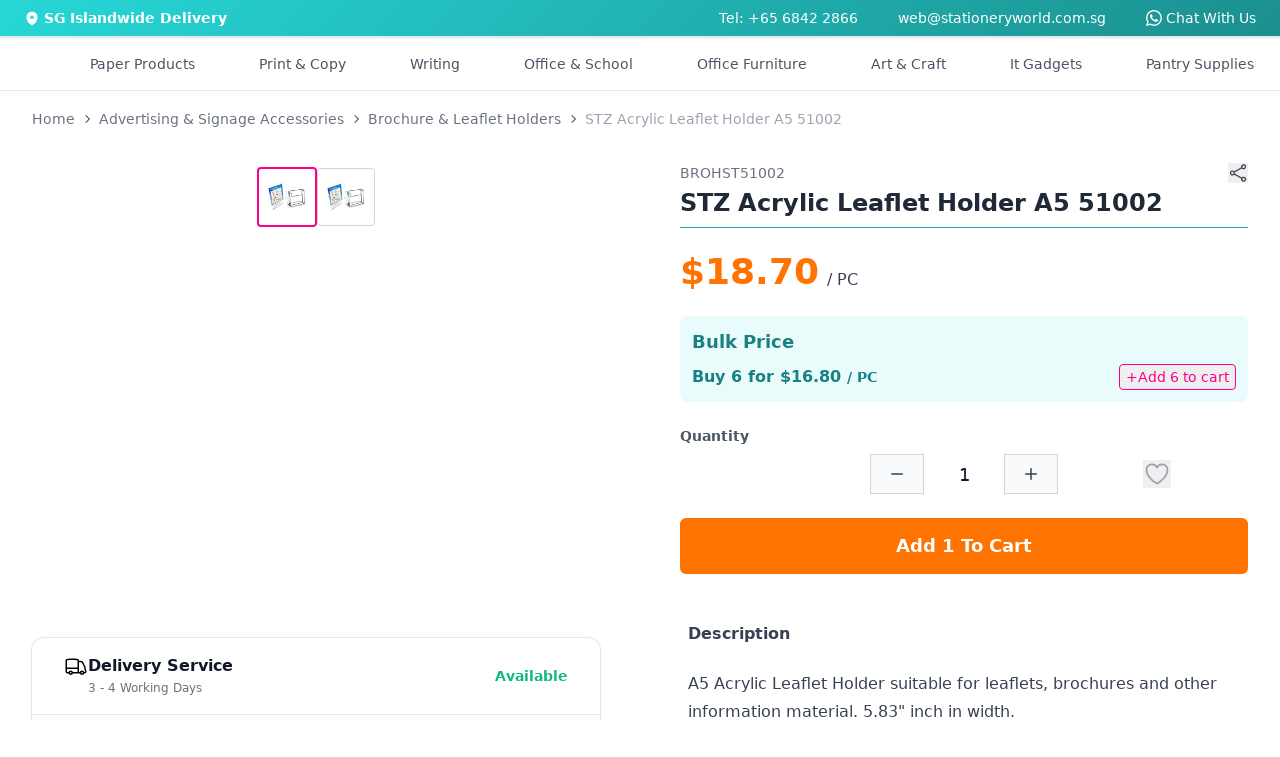

--- FILE ---
content_type: text/html
request_url: https://stationeryworld.com.sg/stz-acrylic-leaflet-holder-a5-51002
body_size: 12416
content:
<!DOCTYPE html>
<html lang="en" class="h-full">

<head>
  <meta http-equiv="X-UA-Compatible" content="IE=Edge,chrome=1" />
  <meta name="viewport" content="width=device-width, initial-scale=1, maximum-scale=1" />
  <meta name="theme-color" content="#23BFBF" />
  <meta name="msapplication-navbutton-color" content="#23BFBF" />
  <meta charset="UTF-8" />
  <link rel="icon" href="./sw-favicon.ico" />

  
		<link href="./_app/immutable/assets/0.CaP2YDw8.css" rel="stylesheet">
		<link href="./_app/immutable/assets/PageLoader.2GOPtDSv.css" rel="stylesheet">
		<link href="./_app/immutable/assets/2.BCah0naZ.css" rel="stylesheet">
		<link href="./_app/immutable/assets/CategoryPageDescription.o7MdTezE.css" rel="stylesheet">
		<link href="./_app/immutable/assets/CircleSpinner.pM9VOqCb.css" rel="stylesheet">
		<link href="./_app/immutable/assets/ProductCard.CWRja1EC.css" rel="stylesheet">
		<link href="./_app/immutable/assets/PaginatorBasic.DcIWGqxL.css" rel="stylesheet">
		<link href="./_app/immutable/assets/Paginator.ZwwVjyxE.css" rel="stylesheet">
		<link href="./_app/immutable/assets/ProductPageEnquiryFormModal.DkE8Rws3.css" rel="stylesheet">
		<link href="./_app/immutable/assets/12.qtJzsMeZ.css" rel="stylesheet"><!--[--><meta name="description" content="Get the best deals for STZ Acrylic Leaflet Holder 51002 A5 at Stationery World, Singapore's No.1 online office supplier. Shop Now!"/> <meta name="keywords" content="STZ ACRYLIC LEAFLET HOLDER"/> <link rel="canonical" href="https://stationeryworld.com.sg/stz-acrylic-leaflet-holder-a5-51002"/> <meta property="og:title" content="STZ Acrylic Leaflet Holder A5 51002"/> <meta property="og:description" content="Get the best deals for STZ Acrylic Leaflet Holder 51002 A5 at Stationery World, Singapore's No.1 online office supplier. Shop Now!"/> <meta property="og:url" content="https://stationeryworld.com.sg/stz-acrylic-leaflet-holder-a5-51002"/> <meta property="og:type" content="website"/> <!----><script type="application/ld+json">{"@context":"https://schema.org/","@type":"Product","name":"STZ Acrylic Leaflet Holder A5 51002","sku":"BROHST51002","description":"<p>A5 Acrylic Leaflet Holder suitable for leaflets, brochures and other information material. 5.83\" inch in width.</p>\r\n\r\n<ul>\r\n<li>1 Tier, 1 Slot</li>\r\n<li>Dimension: 160 x 157 x 80mm (HxLxW)</li>\r\n</ul>","image":"https://df3k2q0k3bu2n.cloudfront.net/static/images/BROHST51002-1_sq.jpg","brand":{"@type":"Thing","name":"STZ"},"offers":{"@type":"Offer","url":"https://stationeryworld.com.sg/stz-acrylic-leaflet-holder-a5-51002","price":"18.70","priceCurrency":"SGD","itemCondition":"NewCondition","availability":"InStock"}}</script><!----><!----><!--]--><!--[--><!----><script>
    (function (w, d, s, l, i) {
      w[l] = w[l] || [];
      w[l].push({
        "gtm.start": new Date().getTime(),
        event: "gtm.js"
      });
      var f = d.getElementsByTagName(s)[0],
        j = d.createElement(s),
        dl = l != "dataLayer" ? "&l=" + l : "";
      j.async = true;
      j.src = "https://www.googletagmanager.com/gtm.js?id=" + i + dl;
      f.parentNode.insertBefore(j, f);
    })(window, document, "script", "dataLayer", "GTM-NHS5ZWD");
  </script><!----> <!---->
  <noscript>
    <iframe
      src="https://www.googletagmanager.com/ns.html?id=GTM-NHS5ZWD"
      height="0"
      width="0"
      style="display:none;visibility:hidden"
    >
    </iframe>
  </noscript>
  <!----><!--]--><!--[--><script data-pixel-id="572337850972451">
    !(function (f, b, e, v, n, t, s) {
      if (f.fbq) return;
      n = f.fbq = function () {
        n.callMethod ? n.callMethod.apply(n, arguments) : n.queue.push(arguments);
      };
      if (!f._fbq) f._fbq = n;
      n.push = n;
      n.loaded = !0;
      n.version = "2.0";
      n.queue = [];
      t = b.createElement(e);
      t.async = !0;
      t.src = v;
      s = b.getElementsByTagName(e)[0];
      s.parentNode.insertBefore(t, s);
    })(window, document, "script", "https://connect.facebook.net/en_US/fbevents.js");
    fbq("init", document.currentScript.getAttribute("data-pixel-id"));
  </script> <noscript><img height="1" width="1" style="display:none" src="https://www.facebook.com/tr?id=572337850972451&amp;ev=PageView&amp;noscript=1" alt="sw-fb"/></noscript><!--]--><!--[--><script data-uet-id="148009053">
    var dataUETId = document.currentScript.getAttribute("data-uet-id");
    (function (w, d, t, r, u) {
      var f, n, i;
      (w[u] = w[u] || []),
        (f = function () {
          var o = { ti: dataUETId };
          (o.q = w[u]), (w[u] = new UET(o)), w[u].push("pageLoad");
        }),
        (n = d.createElement(t)),
        (n.src = r),
        (n.async = 1),
        (n.onload = n.onreadystatechange =
          function () {
            var s = this.readyState;
            (s && s !== "loaded" && s !== "complete") ||
              (f(), (n.onload = n.onreadystatechange = null));
          }),
        (i = d.getElementsByTagName(t)[0]),
        i.parentNode.insertBefore(n, i);
    })(window, document, "script", "//bat.bing.com/bat.js", "uetq");
  </script><!----><!--]--><title>STZ Acrylic Leaflet Holder A5 51002</title>
</head>

<body class="h-full touch-pan-x touch-pan-y" data-sveltekit-preload-data="hover">
  <div style="display: contents"><!--[--><!--[--><!----><!--[--><!----><!--[!--><!--]--><!----> <!--[--><!--]--><!----> <div class="hidden lg:flex justify-center w-full text-sm py-2" style="background: linear-gradient(135deg, #28d7d7 0%, #1b8f8f 100%);"><div class="max-w-screen-2xl w-full px-6 text-white"><div class="flex justify-between"><div class="flex items-center space-x-1"><svg xmlns="http://www.w3.org/2000/svg" viewBox="0 0 20 20" fill="currentColor" class="size-4"><path fill-rule="evenodd" d="m9.69 18.933.003.001C9.89 19.02 10 19 10 19s.11.02.308-.066l.002-.001.006-.003.018-.008a5.741 5.741 0 0 0 .281-.14c.186-.096.446-.24.757-.433.62-.384 1.445-.966 2.274-1.765C15.302 14.988 17 12.493 17 9A7 7 0 1 0 3 9c0 3.492 1.698 5.988 3.355 7.584a13.731 13.731 0 0 0 2.273 1.765 11.842 11.842 0 0 0 .976.544l.062.029.018.008.006.003ZM10 11.25a2.25 2.25 0 1 0 0-4.5 2.25 2.25 0 0 0 0 4.5Z" clip-rule="evenodd"></path></svg> <span class="font-semibold">SG Islandwide Delivery</span></div> <div class="flex justify-end space-x-10"><a href="tel:68422866">Tel: +65 6842 2866</a> <a href="mailto:web@stationeryworld.com.sg">web@stationeryworld.com.sg</a> <span class="sr-only">WhatsApp</span> <a href="https://wa.me/6580837087" target="_blank" rel="noopener" class="text-sm flex items-center space-x-1"><svg xmlns="http://www.w3.org/2000/svg" fill="currentColor" class="h-4 w-4" viewBox="0 0 16 16"><path d="M13.601 2.326A7.85 7.85 0 0 0 7.994 0C3.627 0 .068 3.558.064 7.926c0 1.399.366 2.76 1.057 3.965L0 16l4.204-1.102a7.9 7.9 0 0 0 3.79.965h.004c4.368 0 7.926-3.558 7.93-7.93A7.9 7.9 0 0 0 13.6 2.326zM7.994 14.521a6.6 6.6 0 0 1-3.356-.92l-.24-.144-2.494.654.666-2.433-.156-.251a6.56 6.56 0 0 1-1.007-3.505c0-3.626 2.957-6.584 6.591-6.584a6.56 6.56 0 0 1 4.66 1.931 6.56 6.56 0 0 1 1.928 4.66c-.004 3.639-2.961 6.592-6.592 6.592m3.615-4.934c-.197-.099-1.17-.578-1.353-.646-.182-.065-.315-.099-.445.099-.133.197-.513.646-.627.775-.114.133-.232.148-.43.05-.197-.1-.836-.308-1.592-.985-.59-.525-.985-1.175-1.103-1.372-.114-.198-.011-.304.088-.403.087-.088.197-.232.296-.346.1-.114.133-.198.198-.33.065-.134.034-.248-.015-.347-.05-.099-.445-1.076-.612-1.47-.16-.389-.323-.335-.445-.34-.114-.007-.247-.007-.38-.007a.73.73 0 0 0-.529.247c-.182.198-.691.677-.691 1.654s.71 1.916.81 2.049c.098.133 1.394 2.132 3.383 2.992.47.205.84.326 1.129.418.475.152.904.129 1.246.08.38-.058 1.171-.48 1.338-.943.164-.464.164-.86.114-.943-.049-.084-.182-.133-.38-.232"></path></svg> <span>Chat With Us</span></a></div></div></div></div><!----> <!--[!--><!--]--><!----> <main class="grow flex flex-col items-stretch"><header id="header" class="bg-white border shadow-sm sticky top-0 z-10 svelte-3d3o0a"><nav class="xl:container xl:mx-auto md:hidden p-4 md:px-6 md:py-4 svelte-3d3o0a" aria-label="Global"><div id="grid-area-l" class="flex items-center md:hidden svelte-3d3o0a"><button type="button" class="inline-flex items-center justify-center rounded-md text-gray-700"><span class="sr-only">Open Side Navigation</span> <svg xmlns="http://www.w3.org/2000/svg" fill="none" viewBox="0 0 24 24" stroke-width="1.5" stroke="currentColor" class="w-7 h-7"><path stroke-linecap="round" stroke-linejoin="round" d="M3.75 6.75h16.5M3.75 12h16.5m-16.5 5.25h16.5"></path></svg></button><!----></div> <div id="grid-area-logo" class="svelte-3d3o0a"><a data-sveltekit-preload-data="" href="/"><span class="sr-only">Stationery World (S) Pte Ltd</span> <div class="w-full"><svg xmlns="http://www.w3.org/2000/svg" xmlns:xlink="http://www.w3.org/1999/xlink" viewBox="0 0 293.48 40.66" width="256px"><title>Stationery World (S) Pte Ltd</title><defs><style>
			.cls-1 {
				fill: url(#linear-gradient);
			}
			.cls-2 {
				fill: #213879;
			}
		</style><linearGradient id="linear-gradient" x1="10.18" y1="2.73" x2="30.54" y2="37.99" gradientUnits="userSpaceOnUse"><stop offset="0" stop-color="#04baba"></stop><stop offset="1" stop-color="#213879"></stop></linearGradient></defs><title>Asset 1</title><g id="Layer_2" data-name="Layer 2"><g id="Layer_1-2" data-name="Layer 1"><path class="cls-1" d="M8.05,29.84,9.88,28l12.59,12.6a19.84,19.84,0,0,0,5.12-1.22L9.77,21.58l1.83-1.83,18.49,18.5a20.56,20.56,0,0,0,3.72-2.61L11.62,13.45l1.83-1.83L35.64,33.81a20.56,20.56,0,0,0,2.61-3.72L19.75,11.6l1.83-1.83L39.39,27.58a19.67,19.67,0,0,0,1.22-5.11L28,9.88l1.83-1.83L40.66,18.87A20.36,20.36,0,1,0,18.87,40.66ZM25.3,9.23,28,11.91l-.91.92-2.69-2.69ZM17.07,11l2.69,2.69-.91.91-2.69-2.69Zm-5,5,2.69,2.69-.91.91-2.69-2.69ZM10.33,24.2,13,26.89l-.92.91L9.42,25.11Z"></path><path class="cls-2" d="M56.38,21.76a3,3,0,0,1-3.29-2.89H48.42c.06,4.1,3.54,6.46,8.06,6.46,4.94,0,7.68-3.07,7.68-6.49C64.16,11.18,53,13.61,53,9.25c0-1.77,1.28-2.61,3-2.55a2.88,2.88,0,0,1,3.11,2.59h4.79c-.28-3.92-3.33-6.19-7.78-6.19s-7.65,2.36-7.65,6.28c0,7.87,11.17,5,11.17,9.74C59.65,20.67,58.43,21.76,56.38,21.76Z"></path><path class="cls-2" d="M67.67,19.77c0,3.95,2.21,5.35,5.51,5.35h2.73V21.45h-2c-1.37,0-1.83-.5-1.83-1.65V11.46h3.85V7.89H72.06V3.62H67.67V7.89h-2v3.57h2Z"></path><path class="cls-2" d="M91,10.34a6.8,6.8,0,0,0-5.69-2.73c-4.39,0-7.87,3.45-7.87,8.83s3.48,9,7.84,9A6.78,6.78,0,0,0,91,22.6v2.52h4.39V7.89H91ZM86.38,21.57c-2.33,0-4.54-1.86-4.54-5.13s2.21-5,4.54-5S91,13.24,91,16.5,88.77,21.57,86.38,21.57Z"></path><path class="cls-2" d="M103.91,3.62H99.53V7.89H97.47v3.57h2.06v8.31c0,3.95,2.21,5.35,5.5,5.35h2.74V21.45h-2c-1.37,0-1.84-.5-1.84-1.65V11.46h3.86V7.89h-3.86Z"></path><rect class="cls-2" x="110.1" y="7.89" width="4.36" height="17.23"></rect><path class="cls-2" d="M112.3.73A2.55,2.55,0,1,0,115,3.28,2.55,2.55,0,0,0,112.3.73Z"></path><path class="cls-2" d="M125.56,25.4a8.61,8.61,0,0,0,9-8.9,8.87,8.87,0,1,0-17.73,0C116.82,21.92,120.58,25.4,125.56,25.4Zm.06-14c2.3,0,4.45,1.65,4.45,5.1s-2.21,5.1-4.51,5.1-4.32-1.68-4.32-5.1S123.32,11.4,125.62,11.4Z"></path><path class="cls-2" d="M146.57,7.64A6.44,6.44,0,0,0,141.38,10V7.89H137V25.12h4.35V15.6c0-2.77,1.52-4.26,3.89-4.26s3.82,1.49,3.82,4.26v9.52h4.36V15C153.45,10.25,150.59,7.64,146.57,7.64Z"></path><path class="cls-2" d="M164.42,7.61c-5.1,0-8.64,3.45-8.64,8.89s3.64,8.9,8.64,8.9a8,8,0,0,0,8.06-5.69h-4.7a3.54,3.54,0,0,1-3.45,2.08,4,4,0,0,1-4.14-4h12.6a10.55,10.55,0,0,0,.12-1.68A8.09,8.09,0,0,0,164.42,7.61Zm-4.2,7.27a4,4,0,0,1,4.08-3.7,3.84,3.84,0,0,1,4.11,3.7Z"></path><path class="cls-2" d="M179.73,10.56V7.89h-4.35V25.12h4.35V16.53c0-3.32,1.56-4.32,4.14-4.32H185V7.64A6,6,0,0,0,179.73,10.56Z"></path><polygon class="cls-2" points="200.27 7.89 195.76 19.92 191.31 7.89 186.43 7.89 193.33 24.68 189.6 33.27 194.23 33.27 204.9 7.89 200.27 7.89"></polygon><polygon class="cls-2" points="236.99 3.41 232.29 3.41 228.44 20.17 224.27 3.41 219.42 3.41 215 20.27 211.18 3.41 206.51 3.41 212.36 25.15 217.46 25.12 221.72 9.66 225.8 25.12 230.93 25.12 236.99 3.41"></polygon><path class="cls-2" d="M245.18,7.61a8.51,8.51,0,0,0-8.86,8.89c0,5.41,3.76,8.9,8.74,8.9a8.62,8.62,0,0,0,9-8.9A8.51,8.51,0,0,0,245.18,7.61Zm-.12,14c-2.33,0-4.32-1.68-4.32-5.1s2.08-5.1,4.38-5.1,4.45,1.65,4.45,5.1S247.36,21.6,245.06,21.6Z"></path><path class="cls-2" d="M261.2,10.56V7.89h-4.36V25.12h4.36V16.53c0-3.32,1.55-4.32,4.13-4.32h1.15V7.64A6,6,0,0,0,261.2,10.56Z"></path><rect class="cls-2" x="268.84" y="2.1" width="4.36" height="23.02"></rect><path class="cls-2" d="M289.06,10.28a7.06,7.06,0,0,0-5.63-2.67c-4.41,0-7.9,3.45-7.9,8.83s3.49,9,7.87,9a6.49,6.49,0,0,0,5.66-2.83v2.55h4.42V2.1h-4.42Zm-4.54,11.29c-2.33,0-4.54-1.86-4.54-5.13s2.21-5,4.54-5,4.57,1.8,4.57,5.07S286.91,21.57,284.52,21.57Z"></path><path class="cls-2" d="M48.42,31.48h1.22l1.3,4.2,2.79-4.2H55l-3.63,5.19-.57,3.15H49.67l.57-3.15Z"></path><path class="cls-2" d="M57.93,39.92a2.6,2.6,0,0,1-2.77-2.72,3.93,3.93,0,0,1,4-4,2.62,2.62,0,0,1,2.81,2.74A4,4,0,0,1,57.93,39.92Zm.14-.92a2.88,2.88,0,0,0,2.72-3A1.74,1.74,0,0,0,59,34.08a2.84,2.84,0,0,0-2.66,3.07A1.7,1.7,0,0,0,58.07,39Z"></path><path class="cls-2" d="M69.63,39.82H68.55l.16-1a2.92,2.92,0,0,1-2.27,1c-1.51,0-2.52-.93-2.2-2.81l.68-3.83H66L65.35,37c-.22,1.33.37,2,1.47,2a2.22,2.22,0,0,0,2.24-2.1v0l.65-3.63h1.08Z"></path><path class="cls-2" d="M73.75,39.82H72.66l1.16-6.55h1.09l-.22,1.24A2.67,2.67,0,0,1,77,33.15l-.2,1.12h-.29a2.06,2.06,0,0,0-2.17,2Z"></path><path class="cls-2" d="M86.87,39.9a3.3,3.3,0,0,1-3.49-3.46,4.88,4.88,0,0,1,4.92-5,3.29,3.29,0,0,1,3.5,3.45A4.88,4.88,0,0,1,86.87,39.9Zm.16-1a3.79,3.79,0,0,0,3.65-4,2.36,2.36,0,0,0-2.54-2.55,3.76,3.76,0,0,0-3.63,4A2.35,2.35,0,0,0,87,38.92Z"></path><path class="cls-2" d="M94.86,34.16H94l.16-.89H95l.08-.47c.26-1.46,1.09-2.12,2.77-2.12l-.15.91c-1,0-1.38.36-1.52,1.21l-.08.47h1.37l-.15.89H96l-1,5.66H93.87Z"></path><path class="cls-2" d="M100.12,34.16h-.83l.15-.89h.84l.08-.47c.26-1.46,1.09-2.12,2.78-2.12l-.16.91c-1,0-1.37.36-1.52,1.21l-.08.47h1.38l-.16.89h-1.38l-1,5.66H99.13Z"></path><path class="cls-2" d="M105.07,33.27h1.09L105,39.82h-1.09Zm.15-1.81a.9.9,0,0,1,.86-.74.59.59,0,0,1,.59.74.89.89,0,0,1-.85.74A.59.59,0,0,1,105.22,31.46Z"></path><path class="cls-2" d="M112,33.16a2.31,2.31,0,0,1,2.63,2.21h-1.18a1.43,1.43,0,0,0-1.62-1.29,2.61,2.61,0,0,0-2.51,2.45c-.29,1.62.45,2.47,1.65,2.47A2.16,2.16,0,0,0,113,37.71h1.17a3.59,3.59,0,0,1-3.41,2.21c-1.86,0-3-1.31-2.61-3.39A3.87,3.87,0,0,1,112,33.16Z"></path><path class="cls-2" d="M119.17,39.92c-1.87,0-3-1.31-2.66-3.39a3.87,3.87,0,0,1,3.84-3.37A2.47,2.47,0,0,1,123,36.27a5,5,0,0,1-.16.64h-5.24A1.7,1.7,0,0,0,119.34,39a2.21,2.21,0,0,0,2-1.2h1.17A3.65,3.65,0,0,1,119.17,39.92Zm-1.46-3.8h4.15a1.6,1.6,0,0,0-1.71-2A2.54,2.54,0,0,0,117.71,36.12Z"></path><path class="cls-2" d="M133,36.34h-1.61l-.62,3.48h-1.09l1.49-8.34h2.69c2,0,2.67,1.08,2.44,2.44A3,3,0,0,1,133,36.34Zm.15-.86a1.81,1.81,0,0,0,2-1.56c.18-1-.24-1.57-1.48-1.57h-1.6l-.55,3.13Z"></path><path class="cls-2" d="M141.51,33.16a2.21,2.21,0,0,1,2.2,1.3l.21-1.19H145l-1.16,6.55h-1.1L143,38.6a3.38,3.38,0,0,1-2.69,1.32c-1.75,0-2.87-1.37-2.51-3.4A3.85,3.85,0,0,1,141.51,33.16Zm0,.94a2.75,2.75,0,0,0-2.64,2.42c-.27,1.54.59,2.45,1.78,2.45a2.79,2.79,0,0,0,2.66-2.44A1.85,1.85,0,0,0,141.55,34.1Z"></path><path class="cls-2" d="M148,39.82h-1.09L148,33.27h1.09l-.21,1.24a2.66,2.66,0,0,1,2.35-1.36l-.2,1.12h-.28a2.05,2.05,0,0,0-2.18,2Z"></path><path class="cls-2" d="M153.89,34.16h-.83l.15-.89h.85l.29-1.65h1.1l-.29,1.65h1.7l-.16.89H155L154.31,38c-.12.65.08.88.75.88h.81l-.17.92h-1c-1.16,0-1.74-.48-1.51-1.8Z"></path><path class="cls-2" d="M163.44,36.11c.23-1.34-.37-2-1.47-2a2.25,2.25,0,0,0-2.25,2.1v0l-.64,3.65H158l1.16-6.55h1.09l-.17.94a2.92,2.92,0,0,1,2.3-1.06c1.5,0,2.51.93,2.17,2.81l-.68,3.86h-1.08Z"></path><path class="cls-2" d="M169.55,39.92c-1.86,0-3-1.31-2.65-3.39a3.86,3.86,0,0,1,3.84-3.37,2.46,2.46,0,0,1,2.6,3.11,3.71,3.71,0,0,1-.15.64H168A1.69,1.69,0,0,0,169.72,39a2.22,2.22,0,0,0,2.05-1.2h1.17A3.66,3.66,0,0,1,169.55,39.92Zm-1.46-3.8h4.15a1.59,1.59,0,0,0-1.71-2A2.56,2.56,0,0,0,168.09,36.12Z"></path><path class="cls-2" d="M176.4,39.82h-1.09l1.16-6.55h1.09l-.22,1.24a2.69,2.69,0,0,1,2.36-1.36l-.21,1.12h-.28a2.06,2.06,0,0,0-2.18,2Z"></path></g></g></svg><!----></div></a></div> <div id="grid-area-r" class="w-full flex justify-end svelte-3d3o0a"><div class="flex items-center justify-end gap-x-6 xl:gap-x-10 text-gray-600"><!--[--><div class="animate-pulse w-full space-x-4 flex items-center"><div class="h-6 w-24 bg-slate-200 rounded-xl hidden xl:block"></div> <div class="h-6 w-24 bg-slate-200 rounded-xl hidden 2xl:block"></div></div><!--]--> <div class="lg:hidden text-gray-700 text-sm xl:text-base"><button class="flex items-center space-x-2 text-gray-600 hover:text-primary-700"><div class="relative"><svg xmlns="http://www.w3.org/2000/svg" fill="none" viewBox="0 0 24 24" stroke-width="1.5" stroke="currentColor" class="w-6 h-6"><path stroke-linecap="round" stroke-linejoin="round" d="M2.25 3h1.386c.51 0 .955.343 1.087.835l.383 1.437M7.5 14.25a3 3 0 0 0-3 3h15.75m-12.75-3h11.218c1.121-2.3 2.1-4.684 2.924-7.138a60.114 60.114 0 0 0-16.536-1.84M7.5 14.25 5.106 5.272M6 20.25a.75.75 0 1 1-1.5 0 .75.75 0 0 1 1.5 0Zm12.75 0a.75.75 0 1 1-1.5 0 .75.75 0 0 1 1.5 0Z"></path></svg> <!--[!--><!--]--></div> <span class="hidden lg:block font-semibold">$0.00</span></button><!----> <!--[!--><!--]--><!----></div> <div role="menu" tabindex="0" class="hidden lg:block relative text-gray-700 text-sm xl:text-base p-2"><a href="/view_cart"><button class="flex items-center space-x-2 text-gray-600 hover:text-primary-700"><div class="relative"><svg xmlns="http://www.w3.org/2000/svg" fill="none" viewBox="0 0 24 24" stroke-width="1.5" stroke="currentColor" class="w-6 h-6"><path stroke-linecap="round" stroke-linejoin="round" d="M2.25 3h1.386c.51 0 .955.343 1.087.835l.383 1.437M7.5 14.25a3 3 0 0 0-3 3h15.75m-12.75-3h11.218c1.121-2.3 2.1-4.684 2.924-7.138a60.114 60.114 0 0 0-16.536-1.84M7.5 14.25 5.106 5.272M6 20.25a.75.75 0 1 1-1.5 0 .75.75 0 0 1 1.5 0Zm12.75 0a.75.75 0 1 1-1.5 0 .75.75 0 0 1 1.5 0Z"></path></svg> <!--[!--><!--]--></div> <span class="hidden lg:block font-semibold">$0.00</span></button><!----></a> <!--[!--><!--]--><!----></div> <div class="hidden md:flex items-center xl:hidden"><button type="button" class="inline-flex items-center justify-center rounded-md text-gray-700"><span class="sr-only">Open Side Navigation</span> <svg xmlns="http://www.w3.org/2000/svg" fill="none" viewBox="0 0 24 24" stroke-width="1.5" stroke="currentColor" class="w-7 h-7"><path stroke-linecap="round" stroke-linejoin="round" d="M3.75 6.75h16.5M3.75 12h16.5m-16.5 5.25h16.5"></path></svg></button><!----></div></div></div> <div id="grid-area-search" class="w-full svelte-3d3o0a"><div class="relative"><form><div id="search-bar" class="flex rounded-lg shadow-sm w-full"><div class="relative flex flex-grow items-stretch focus-within:z-10"><input type="text" name="search" id="search" class="block w-full rounded-none rounded-tl-lg border border-primary-600 py-1.5 pl-4 text-gray-900 placeholder:text-gray-400 focus:border-primary-600 focus:ring-0 focus:ring-inset focus:ring-primary-600 text-base leading-7 focus-visible:outline-0 svelte-mianit border-b-1 rounded-bl-lg" placeholder="Search Products..." autocomplete="off" value=""/></div> <button aria-label="Search" type="submit" class="relative -ml-px inline-flex items-center gap-x-1.5 rounded-tr-lg px-3 py-2 text-sm font-semibold text-primary-700 border border-primary-600 bg-primary-50 focus-visible:outline border-b-1 rounded-br-lg"><svg xmlns="http://www.w3.org/2000/svg" viewBox="0 0 16 16" fill="currentColor" class="w-4 h-4"><path fill-rule="evenodd" d="M9.965 11.026a5 5 0 1 1 1.06-1.06l2.755 2.754a.75.75 0 1 1-1.06 1.06l-2.755-2.754ZM10.5 7a3.5 3.5 0 1 1-7 0 3.5 3.5 0 0 1 7 0Z" clip-rule="evenodd"></path></svg></button></div></form> <!--[!--><!--]--></div><!----></div></nav></header><!----> <!--[!--><!----><!----><!--[--><div class="hidden xl:block relative"><nav class="container mx-auto"><div class="bg-white"><div class="px-4 py-2"><div class="flex items-center justify-around py-2 text-sm font-medium text-gray-600"><div class="flex"><div><div class="flex justify-center space-x-16 2xl:space-x-20"><div class="hidden 2xl:flex"><div class="flex"><a href="/sale" class="border-transparent hover:text-primary-600 -mb-px flex items-center border-b-2 pt-px transition-colors duration-200 ease-out" aria-expanded="false">Sale</a></div></div> <div class="hidden 2xl:flex"><div class="relative flex"><a href="/brands" type="button" class="border-transparent hover:text-primary-600 relative -mb-px flex items-center border-b-2 pt-px transition-colors duration-200 ease-out" aria-expanded="false">Brands</a></div></div> <a href="#" class="flex items-center transition-colors hover:text-primary-600">Paper Products</a> <a href="#" class="flex items-center transition-colors hover:text-primary-600">Print &amp; Copy</a> <a href="#" class="flex items-center transition-colors hover:text-primary-600">Writing</a> <a href="#" class="flex items-center transition-colors hover:text-primary-600">Office &amp; School</a> <a href="#" class="flex items-center transition-colors hover:text-primary-600">Office Furniture</a> <a href="#" class="flex items-center transition-colors hover:text-primary-600">Art &amp; Craft</a> <a href="#" class="flex items-center transition-colors hover:text-primary-600">It Gadgets</a> <a href="#" class="flex items-center transition-colors hover:text-primary-600">Pantry Supplies</a></div></div></div></div></div></div></nav> <!--[!--><!--[!--><!--[!--><!--[!--><!--[!--><!--[!--><!--[!--><!--[!--><!--]--><!--]--><!--]--><!--]--><!--]--><!--]--><!--]--><!--]--></div><!----> <hr class="hidden sm:block border-t border-gray-200"/> <section class="md:container w-full px-4 lg:px-8 mx-auto"><div class="grid grid-cols-4 auto-rows-max gap-x-20 product-grid mb-12 svelte-d2rbxn"><div class="area-breadcrumb relative overflow-x-auto no-scrollbar pt-2 lg:py-4 lg:mb-2 svelte-d2rbxn"><nav aria-label="breadcrumb" class="relative"><ol itemscope="" itemtype="https://schema.org/BreadcrumbList" class="inline-flex items-center text-gray-500 text-xs sm:text-sm"><li itemprop="itemListElement" itemscope="" itemtype="https://schema.org/ListItem" class="mr-1"><a href="/" itemprop="item"><span itemprop="name">Home</span></a> <meta itemprop="position" content="1"/></li> <!--[--><!--[--><li><svg xmlns="http://www.w3.org/2000/svg" viewBox="0 0 20 20" fill="currentColor" class="size-4 text-gray-600 mr-1" aria-hidden="true"><path fill-rule="evenodd" d="M8.22 5.22a.75.75 0 0 1 1.06 0l4.25 4.25a.75.75 0 0 1 0 1.06l-4.25 4.25a.75.75 0 0 1-1.06-1.06L11.94 10 8.22 6.28a.75.75 0 0 1 0-1.06Z" clip-rule="evenodd"></path></svg></li> <li itemprop="itemListElement" itemscope="" itemtype="https://schema.org/ListItem" class="text-balance text-center mr-1"><a href="/advertising-signage" itemprop="item"><span itemprop="name" class="whitespace-nowrap">Advertising &amp; Signage Accessories</span></a> <meta itemprop="position" content="2"/></li><!--]--><!--[--><li><svg xmlns="http://www.w3.org/2000/svg" viewBox="0 0 20 20" fill="currentColor" class="size-4 text-gray-600 mr-1" aria-hidden="true"><path fill-rule="evenodd" d="M8.22 5.22a.75.75 0 0 1 1.06 0l4.25 4.25a.75.75 0 0 1 0 1.06l-4.25 4.25a.75.75 0 0 1-1.06-1.06L11.94 10 8.22 6.28a.75.75 0 0 1 0-1.06Z" clip-rule="evenodd"></path></svg></li> <li itemprop="itemListElement" itemscope="" itemtype="https://schema.org/ListItem" class="text-balance text-center mr-1"><a href="/advertising-signage/brochure-leaflet-holders" itemprop="item"><span itemprop="name" class="whitespace-nowrap">Brochure &amp; Leaflet Holders</span></a> <meta itemprop="position" content="3"/></li><!--]--><!--[!--><li><svg xmlns="http://www.w3.org/2000/svg" viewBox="0 0 20 20" fill="currentColor" class="size-4 text-gray-600 mr-1" aria-hidden="true"><path fill-rule="evenodd" d="M8.22 5.22a.75.75 0 0 1 1.06 0l4.25 4.25a.75.75 0 0 1 0 1.06l-4.25 4.25a.75.75 0 0 1-1.06-1.06L11.94 10 8.22 6.28a.75.75 0 0 1 0-1.06Z" clip-rule="evenodd"></path></svg></li> <li itemprop="itemListElement" itemscope="" itemtype="https://schema.org/ListItem" class="text-balance text-center text-gray-400 active" aria-current="page"><span itemprop="name" class="whitespace-nowrap">STZ Acrylic Leaflet Holder A5 51002</span> <meta itemprop="position" content="4"/></li><!--]--><!--]--></ol></nav>    <!----><script type="application/ld+json">{"@context":"https://schema.org","@type":"BreadcrumbList","itemListElement":[{"@type":"ListItem","position":"1","name":"Advertising & Signage Accessories","item":"https://stationeryworld.com.sg"},{"@type":"ListItem","position":"2","name":"Brochure & Leaflet Holders","item":"https://stationeryworld.com.sg/advertising-signage/brochure-leaflet-holders/"},{"@type":"ListItem","position":"3","name":"STZ Acrylic Leaflet Holder A5 51002","item":"https://stationeryworld.com.sg/stz-acrylic-leaflet-holder-a5-51002/"}]}</script><!----><!----> <div id="breadcrumb-gradient" class="absolute top-0 right-0 h-full w-5 bg-gradient-to-r from-transparent to-white pointer-events-none"></div></div> <div class="area-image flex justify-center svelte-d2rbxn"><figure class="w-full max-w-[560px]"><div class="group relative aspect-square overflow-hidden rounded selection:bg-primary-100"><div class="absolute w-full h-full"><svg xmlns="http://www.w3.org/2000/svg" width="100%" height="100%" viewBox="0 0 100 100"><rect width="100%" height="100%" fill="#f8fafc"></rect></svg></div> <div class="absolute flex w-full h-full"><!--[--><img src="https://df3k2q0k3bu2n.cloudfront.net/static/images/BROHST51002-1_sq.jpg" alt="Product" width="600px" height="600px" class="object-cover max-w-[600px] transition-transform duration-200 ease-in-out svelte-1i72c25" style="transform: translateX(-0%)" loading="eager"/><img src="https://df3k2q0k3bu2n.cloudfront.net/static/images/BROHST51002-1_sq.jpg" alt="Product" width="600px" height="600px" class="object-cover max-w-[600px] transition-transform duration-200 ease-in-out svelte-1i72c25" style="transform: translateX(-0%)" loading="lazy"/><!--]--></div> <button class="absolute top-1/2 left-0 transform -translate-y-1/2 bg-transparent text-gray-500 py-2 opacity-75 hidden lg:group-hover:block"><svg xmlns="http://www.w3.org/2000/svg" fill="none" viewBox="0 0 24 24" class="size-10 opacity-80"><path stroke-linecap="round" stroke-linejoin="round" d="M15.75 19.5 8.25 12l7.5-7.5" stroke-width="2" stroke="#e4e4e7"></path><path stroke-linecap="round" stroke-linejoin="round" d="M15.75 19.5 8.25 12l7.5-7.5" stroke-width="1.5" stroke="currentColor"></path></svg></button> <button class="absolute top-1/2 right-0 transform -translate-y-1/2 bg-transparent text-gray-500 py-2 opacity-75 hidden lg:group-hover:block"><svg xmlns="http://www.w3.org/2000/svg" fill="none" viewBox="0 0 24 24" stroke-width="1.5" stroke="currentColor" class="size-10 opacity-80"><path stroke-linecap="round" stroke-linejoin="round" d="m8.25 4.5 7.5 7.5-7.5 7.5" stroke-width="3" stroke="#e4e4e7"></path><path stroke-linecap="round" stroke-linejoin="round" d="m8.25 4.5 7.5 7.5-7.5 7.5" stroke-width="1.5" stroke="currentColor"></path></svg></button></div> <!--[--><div class="flex flex-wrap gap-2 items-center justify-center py-3"><!--[--><button class="border border-gray-300 rounded selection:bg-primary-100 svelte-1i72c25 selected-thumbnail"><img src="https://df3k2q0k3bu2n.cloudfront.net/static/images/thumbnails/BROHST51002-1_sq_thumb.jpg" alt="STZ Acrylic Leaflet Holder A5 51002 0" class="rounded w-10 h-10 sm:w-14 sm:h-14 object-cover"/></button><button class="border border-gray-300 rounded selection:bg-primary-100 svelte-1i72c25"><img src="https://df3k2q0k3bu2n.cloudfront.net/static/images/thumbnails/BROHST51002-1_sq_thumb.jpg" alt="STZ Acrylic Leaflet Holder A5 51002 1" class="rounded w-10 h-10 sm:w-14 sm:h-14 object-cover"/></button><!--]--></div><!--]--></figure><!----></div> <div class="area-info md:mt-2 svelte-d2rbxn"><div class="flex items-end justify-between mb-1"><h3 class="text-sm text-gray-500">BROHST51002</h3> <button class="text-gray-700"><svg xmlns="http://www.w3.org/2000/svg" fill="none" viewBox="0 0 24 24" stroke-width="1.5" stroke="currentColor" class="size-5"><path stroke-linecap="round" stroke-linejoin="round" d="M7.217 10.907a2.25 2.25 0 1 0 0 2.186m0-2.186c.18.324.283.696.283 1.093s-.103.77-.283 1.093m0-2.186 9.566-5.314m-9.566 7.5 9.566 5.314m0 0a2.25 2.25 0 1 0 3.935 2.186 2.25 2.25 0 0 0-3.935-2.186Zm0-12.814a2.25 2.25 0 1 0 3.933-2.185 2.25 2.25 0 0 0-3.933 2.185Z"></path></svg></button></div> <h1 class="text-xl sm:text-2xl font-semibold text-gray-800 text-pretty">STZ Acrylic Leaflet Holder A5 51002</h1> <hr class="border-t border-primary-600 border-1 my-2"/> <!--[!--><!--]--> <!--[!--><!--]--> <div class="my-6"><!--[!--><div class="flex items-end space-x-2"><h4 class="text-4xl font-semibold text-secondary-500">$18.70</h4> <span class="text-base text-gray-700">/ PC</span></div><!--]--></div> <!--[--><div><div class="rounded-lg bg-primary-50 p-3 text-sm sm:text-base space-y-2"><h3 class="text-primary-700 text-base sm:text-lg font-bold">Bulk Price</h3> <ul class="space-y-2"><!--[--><li class="flex items-center justify-between"><p class="text-primary-700 font-semibold text-sm sm:text-base">Buy 6 for $16.80 <span class="text-xs sm:text-sm">/ PC</span></p> <!--[--><button class="text-xs sm:text-sm text-accent-500 px-1.5 py-0.5 border border-0.5 border-accent-500 rounded sm:hover:bg-accent-500 sm:hover:text-white svelte-jer0ku">+Add 6 to cart</button><!--]--></li><!--]--> <!--[!--><!--]--> <!--[!--><!--]--> <!--[!--><!--]--></ul></div><!----></div><!--]--> <!--[!--><!--]--> <h3 class="text-xs sm:text-sm font-semibold text-gray-600 mt-6">Quantity</h3> <div class="flex items-center justify-center my-2 space-x-2"><div class="w-full"></div> <div class="flex items-center justify-center"><button type="button" id="decrement-button" class="bg-gray-50 text-gray-700 hover:bg-gray-100 active:scale-95 border border-gray-300 rounded-s-lg px-4 h-10 focus:ring-gray-100 focus:ring-2 focus:outline-none"><svg xmlns="http://www.w3.org/2000/svg" viewBox="0 0 20 20" fill="currentColor" class="size-5"><path fill-rule="evenodd" d="M4 10a.75.75 0 0 1 .75-.75h10.5a.75.75 0 0 1 0 1.5H4.75A.75.75 0 0 1 4 10Z" clip-rule="evenodd"></path></svg></button> <input type="number" min="1" max="999" maxlength="4" id="quantity-input" aria-describedby="cart-item-quantity-input" class="w-20 bg-white border-x-0 border-gray-300 h-10 text-center text-gray-900 text-lg focus:ring-primary-600 focus:ring-2 focus:ring-inset focus:border-none block py-2.5 svelte-1g551sf" value="1" required/> <button type="button" id="increment-button" class="bg-gray-50 text-gray-700 hover:bg-gray-100 active:scale-95 border border-gray-300 rounded-e-lg px-4 h-10 focus:ring-gray-100 focus:ring-2 focus:outline-none"><svg xmlns="http://www.w3.org/2000/svg" viewBox="0 0 20 20" fill="currentColor" class="size-5"><path d="M10.75 4.75a.75.75 0 0 0-1.5 0v4.5h-4.5a.75.75 0 0 0 0 1.5h4.5v4.5a.75.75 0 0 0 1.5 0v-4.5h4.5a.75.75 0 0 0 0-1.5h-4.5v-4.5Z"></path></svg></button></div><!----> <div class="w-full flex justify-center"><button class="text-gray-400 hover:text-accent-500 group-hover:block text-gray-400"><svg xmlns="http://www.w3.org/2000/svg" fill="none" viewBox="0 0 24 24" stroke-width="1.5" stroke="currentColor" class="w-7 h-7"><path stroke-linecap="round" stroke-linejoin="round" d="M21 8.25c0-2.485-2.099-4.5-4.688-4.5-1.935 0-3.597 1.126-4.312 2.733-.715-1.607-2.377-2.733-4.313-2.733C5.1 3.75 3 5.765 3 8.25c0 7.22 9 12 9 12s9-4.78 9-12Z"></path></svg></button><!----></div></div> <div class="mt-6"><!--[--><button class="w-full rounded-md bg-secondary-500 px-3.5 py-3.5 text-base sm:text-lg font-semibold text-white shadow-sm hover:opacity-90 focus-visible:outline focus-visible:outline-2 focus-visible:outline-offset-2 focus-visible:outline-secondary-600 svelte-d2rbxn"><!--[-->Add 1 To Cart<!--]--></button><!--]--></div></div> <div class="area-description mt-2 sm:mt-12 px-2 svelte-d2rbxn"><h3 class="text-gray-700 mb-6 font-bold text-base">Description</h3> <article class="prose"><!--[--><!----><p>A5 Acrylic Leaflet Holder suitable for leaflets, brochures and other information material. 5.83" inch in width.</p>

<ul>
<li>1 Tier, 1 Slot</li>
<li>Dimension: 160 x 157 x 80mm (HxLxW)</li>
</ul><!----><!--]--></article><!----></div> <div class="area-inventory pt-2 lg:pt-16 items-start svelte-d2rbxn"><!--[--><ul role="list" class="divide-y divide-gray-200 overflow-hidden bg-white ring-1 shadow-xs ring-gray-200 rounded-xl"><!--[!--><!--]--> <li class="relative flex justify-between gap-x-6 px-6 py-4 hover:bg-gray-50 sm:px-8"><div class="flex min-w-0 gap-x-4"><svg xmlns="http://www.w3.org/2000/svg" fill="none" viewBox="0 0 24 24" stroke-width="1.5" stroke="currentColor" class="size-6"><path stroke-linecap="round" stroke-linejoin="round" d="M8.25 18.75a1.5 1.5 0 0 1-3 0m3 0a1.5 1.5 0 0 0-3 0m3 0h6m-9 0H3.375a1.125 1.125 0 0 1-1.125-1.125V14.25m17.25 4.5a1.5 1.5 0 0 1-3 0m3 0a1.5 1.5 0 0 0-3 0m3 0h1.125c.621 0 1.129-.504 1.09-1.124a17.902 17.902 0 0 0-3.213-9.193 2.056 2.056 0 0 0-1.58-.86H14.25M16.5 18.75h-2.25m0-11.177v-.958c0-.568-.422-1.048-.987-1.106a48.554 48.554 0 0 0-10.026 0 1.106 1.106 0 0 0-.987 1.106v7.635m12-6.677v6.677m0 4.5v-4.5m0 0h-12"></path></svg><!----> <div class="min-w-0 flex-auto"><p class="text-sm sm:text-base font-semibold text-gray-900">Delivery Service</p> <p class="text-xs/5 text-gray-500">3 - 4 Working Days</p></div></div> <div class="flex shrink-0 items-center gap-x-4"><div class="hidden sm:flex sm:flex-col sm:items-end"><p class="text-sm/6 text-emerald-500 font-semibold">Available</p></div> <div class="sm:hidden"><p class="text-xs/6 text-emerald-500 font-semibold">Available</p></div></div></li> <li class="relative flex justify-between gap-x-6 px-6 py-4 hover:bg-gray-50 sm:px-8"><div class="flex min-w-0 gap-x-4"><svg xmlns="http://www.w3.org/2000/svg" fill="none" viewBox="0 0 24 24" stroke-width="1.5" stroke="currentColor" class="size-6"><path stroke-linecap="round" stroke-linejoin="round" d="M15.75 10.5V6a3.75 3.75 0 1 0-7.5 0v4.5m11.356-1.993 1.263 12c.07.665-.45 1.243-1.119 1.243H4.25a1.125 1.125 0 0 1-1.12-1.243l1.264-12A1.125 1.125 0 0 1 5.513 7.5h12.974c.576 0 1.059.435 1.119 1.007ZM8.625 10.5a.375.375 0 1 1-.75 0 .375.375 0 0 1 .75 0Zm7.5 0a.375.375 0 1 1-.75 0 .375.375 0 0 1 .75 0Z"></path></svg><!----> <div class="min-w-0 flex-auto"><p class="text-sm sm:text-Base font-semibold text-gray-900">Order &amp; Self Collect</p> <p class="text-xs text-gray-500">3 - 4 Working Days</p></div></div> <div class="flex shrink-0 items-center gap-x-4"><div class="hidden sm:flex sm:flex-col sm:items-end"><p class="text-sm/6 text-emerald-500 font-semibold">Available</p></div> <div class="sm:hidden"><p class="text-xs/6 text-emerald-500 font-semibold">Available</p></div></div></li></ul> <!--[!--><!--]--><!----><!--]--></div> <div class="area-badges border border-red-500 hidden svelte-d2rbxn"> </div></div></section> <!--[!--><!--]--><!----> <section class="bg-white border-t border-gray-200"><div class="container mx-auto px-4 lg:px-8 py-12"><h4 class="font-bold text-xl sm:text-2xl text-text-700 mb-2">Have Questions About This Product?</h4> <div><p class="text-gray-700 mb-4 text-sm sm:text-base">We're happy to help with enquiries or custom requests about this product.</p> <button type="button" class="rounded-md bg-primary-600 px-3.5 py-2.5 text-sm font-semibold text-white shadow-sm hover:opacity-75 focus-visible:outline focus-visible:outline-2 focus-visible:outline-offset-2 focus-visible:outline-primary-600">Make an Enquiry</button></div></div> <!--[!--><!--]--><!----></section> <!----><!--]--><!----><!----><!--]--><!----> <footer class="border-t border-gray-200 bg-white" aria-labelledby="footer-heading"><h2 id="footer-heading" class="sr-only">Footer</h2> <div class="px-4 pb-8 pt-16 xl:container sm:pt-24 md:px-6 lg:px-8 xl:mx-auto"><div class="justify-between lg:flex lg:space-x-8"><div class="space-y-6 xl:block"><svg version="1.1" id="Layer_1" xmlns="http://www.w3.org/2000/svg" xmlns:xlink="http://www.w3.org/1999/xlink" x="0px" y="0px" width="32px" height="32px" viewBox="0 0 1000 1000" enable-background="new 0 0 1000 1000" xml:space="preserve"><g><linearGradient id="SVGID_1_" gradientUnits="userSpaceOnUse" x1="256.9287" y1="73.4463" x2="753.3086" y2="933.2015"><stop offset="0" style="stop-color:#0EBAB9"></stop><stop offset="1" style="stop-color:#253A79"></stop></linearGradient><path fill="url(#SVGID_1_)" d="M205.128,734.483l44.564-44.564l307.043,307.087c43.431-4.483,85.178-14.693,124.547-29.612
		L247.008,533.108l44.604-44.569l450.783,450.79c32.635-17.77,62.973-39.197,90.643-63.555L292.071,334.789l44.566-44.563
		l540.965,540.986c24.371-27.654,45.792-58.025,63.565-90.625l-450.819-450.82l44.563-44.566l434.293,434.293
		c14.958-39.392,25.139-81.153,29.624-124.607l-307.06-307l44.563-44.566L1000,466.95C981.36,209.841,767.017,7,505.152,7
		C231.053,7,8.884,229.209,8.884,503.342c0,261.862,202.821,476.213,459.871,494.814L205.128,734.483z M625.688,231.931
		l65.488,65.542l-22.304,22.245l-65.465-65.505L625.688,231.931z M425.035,274.655l65.525,65.505l-22.265,22.279l-65.522-65.505
		L425.035,274.655z M303.384,396.303l65.504,65.505l-22.261,22.283l-65.524-65.505L303.384,396.303z M260.663,596.923l65.521,65.506
		l-22.262,22.317l-65.525-65.545L260.663,596.923z"></path></g></svg><!----> <p class="text-sm leading-6 text-gray-500">Bringing you the things you need <br/> to get things done</p></div> <div class="mt-16 grid-cols-2 gap-16 sm:grid md:col-span-2 md:grid-cols-3 lg:mt-0 xl:grid-cols-4"><div><h3 class="text-sm font-semibold leading-6 text-gray-900">Contact Us</h3> <ul role="list" class="mt-6 space-y-4"><li><span class="text-sm leading-6 text-gray-600 hover:text-gray-900">Stationery World (S) Pte Ltd</span></li> <li class="flex flex-col"><span class="text-sm leading-6 text-gray-600 hover:text-gray-900">50 Ubi Ave 3, #03-10, Frontier</span> <span class="text-sm leading-6 text-gray-600 hover:text-gray-900">Singapore 408866</span></li> <li><span class="sr-only">Telephone</span> <a href="tel:68422866" class="text-sm leading-6 text-gray-600 hover:text-gray-900">Tel: +65 6842 2866</a></li> <li><span class="sr-only">WhatsApp</span> <a href="https://wa.me/6580837087" target="_blank" rel="noopener" class="text-sm leading-6 text-gray-600 hover:text-gray-900 flex items-center space-x-1"><svg xmlns="http://www.w3.org/2000/svg" fill="currentColor" class="h-4 w-4 text-gray-500" viewBox="0 0 16 16"><path d="M13.601 2.326A7.85 7.85 0 0 0 7.994 0C3.627 0 .068 3.558.064 7.926c0 1.399.366 2.76 1.057 3.965L0 16l4.204-1.102a7.9 7.9 0 0 0 3.79.965h.004c4.368 0 7.926-3.558 7.93-7.93A7.9 7.9 0 0 0 13.6 2.326zM7.994 14.521a6.6 6.6 0 0 1-3.356-.92l-.24-.144-2.494.654.666-2.433-.156-.251a6.56 6.56 0 0 1-1.007-3.505c0-3.626 2.957-6.584 6.591-6.584a6.56 6.56 0 0 1 4.66 1.931 6.56 6.56 0 0 1 1.928 4.66c-.004 3.639-2.961 6.592-6.592 6.592m3.615-4.934c-.197-.099-1.17-.578-1.353-.646-.182-.065-.315-.099-.445.099-.133.197-.513.646-.627.775-.114.133-.232.148-.43.05-.197-.1-.836-.308-1.592-.985-.59-.525-.985-1.175-1.103-1.372-.114-.198-.011-.304.088-.403.087-.088.197-.232.296-.346.1-.114.133-.198.198-.33.065-.134.034-.248-.015-.347-.05-.099-.445-1.076-.612-1.47-.16-.389-.323-.335-.445-.34-.114-.007-.247-.007-.38-.007a.73.73 0 0 0-.529.247c-.182.198-.691.677-.691 1.654s.71 1.916.81 2.049c.098.133 1.394 2.132 3.383 2.992.47.205.84.326 1.129.418.475.152.904.129 1.246.08.38-.058 1.171-.48 1.338-.943.164-.464.164-.86.114-.943-.049-.084-.182-.133-.38-.232"></path></svg> <span>+65 8083 7087</span></a></li> <li><span class="text-sm leading-6 text-gray-600 hover:text-gray-900"><a href="mailto:web@stationeryworld.com.sg">web@stationeryworld.com.sg</a></span></li> <li class="flex flex-col"><span class="text-sm leading-6 text-gray-600 hover:text-gray-900">UEN: 198400932D</span> <span class="text-sm leading-6 text-gray-600 hover:text-gray-900">GST Reg: M200639758</span></li></ul></div> <div class="mt-10 md:mt-0"><h3 class="text-sm font-semibold leading-6 text-gray-900">Opening Hours</h3> <ul role="list" class="mt-6 space-y-4"><li class="flex space-x-4"><span class="text-sm leading-6 text-gray-600 hover:text-gray-900">Mon - Fri</span> <span class="text-sm leading-6 text-gray-600 hover:text-gray-900">9 am - 5 pm</span></li> <li class="flex space-x-4"><span class="text-sm leading-6 text-gray-600 hover:text-gray-900">Saturday</span> <span class="text-sm leading-6 text-gray-600 hover:text-gray-900">10 am - 3 pm</span></li> <li><span class="text-sm leading-6 text-gray-600 hover:text-gray-900">Closed on Sundays</span></li> <li><span class="text-sm leading-6 text-gray-600 hover:text-gray-900">Closed on public holidays</span></li></ul></div> <div class="mt-10 md:mt-0"><h3 class="text-sm font-semibold leading-6 text-gray-900">Company</h3> <ul role="list" class="mt-6 space-y-4"><li><a data-sveltekit-preload-data="" href="/about-us" class="text-sm leading-6 text-gray-600 hover:text-gray-900">About us</a></li> <li><a data-sveltekit-preload-data="" href="/blog" class="text-sm leading-6 text-gray-600 hover:text-gray-900">Blog</a></li> <li><a data-sveltekit-preload-data="" href="/sitemap" class="text-sm leading-6 text-gray-600 hover:text-gray-900">Sitemap</a></li> <li><a data-sveltekit-preload-data="" href="/contact" class="text-sm leading-6 text-gray-600 hover:text-gray-900">Enquiries</a></li></ul> <ul role="list" class="mt-6 hidden space-y-4 sm:block"><li><a data-sveltekit-preload-data="" href="/delivery-payment-terms" class="text-sm leading-6 text-gray-600 hover:text-gray-900">Delivery &amp; Payment Terms</a></li> <li><a data-sveltekit-preload-data="" href="/return-exchange" class="text-sm leading-6 text-gray-600 hover:text-gray-900">Returns &amp; Exchange</a></li> <li><a data-sveltekit-preload-data="" href="/loyalty" class="text-sm leading-6 text-gray-600 hover:text-gray-900">Loyalty Programme</a></li></ul></div> <div class="mt-10 sm:hidden md:mt-0 xl:block"><h3 class="text-sm font-semibold leading-6 text-gray-900">Payment Options</h3> <div class="mt-4 flex space-x-1"><img class="w-8" src="/images/footer_icons/visa.svg" alt="visa"/> <img class="w-8" src="/images/footer_icons/mastercard.svg" alt="mastercard"/> <img class="w-8" src="/images/footer_icons/amex.svg" alt="amex"/> <img class="w-8" src="/images/footer_icons/grabpay.svg" alt="GrabPay"/></div> <div class="flex space-x-1"><img class="w-6" src="/images/footer_icons/paypal.svg" alt="paypal"/> <img class="w-8" src="/images/footer_icons/google-pay.png" alt="google pay"/> <img class="w-8" src="/images/footer_icons/apple-pay.png" alt="apple pay"/></div> <div class="my-2 space-y-1"><span class="inline-flex items-center rounded-md bg-green-50 px-2 py-1 text-xs font-medium text-green-700 ring-1 ring-inset ring-green-700/10 select-none"><svg xmlns="http://www.w3.org/2000/svg" viewBox="0 0 16 16" fill="currentColor" class="mr-2 h-4 w-4"><path d="M6.375 5.5h.875v1.75h-.875a.875.875 0 1 1 0-1.75ZM8.75 10.5V8.75h.875a.875.875 0 0 1 0 1.75H8.75Z"></path><path fill-rule="evenodd" d="M15 8A7 7 0 1 1 1 8a7 7 0 0 1 14 0ZM7.25 3.75a.75.75 0 0 1 1.5 0V4h2.5a.75.75 0 0 1 0 1.5h-2.5v1.75h.875a2.375 2.375 0 1 1 0 4.75H8.75v.25a.75.75 0 0 1-1.5 0V12h-2.5a.75.75 0 0 1 0-1.5h2.5V8.75h-.875a2.375 2.375 0 1 1 0-4.75h.875v-.25Z" clip-rule="evenodd"></path></svg> Credit Terms Available</span> <br/> <span class="inline-flex items-center space-x-2 rounded-md bg-green-50 px-2 py-1 text-xs font-medium text-green-700 ring-1 ring-inset ring-green-700/10 select-none"><svg xmlns="http://www.w3.org/2000/svg" fill="none" viewBox="0 0 24 24" stroke-width="1.5" stroke="currentColor" class="size-4"><path stroke-linecap="round" stroke-linejoin="round" d="M19.5 14.25v-2.625a3.375 3.375 0 0 0-3.375-3.375h-1.5A1.125 1.125 0 0 1 13.5 7.125v-1.5a3.375 3.375 0 0 0-3.375-3.375H8.25m3.75 9v7.5m2.25-6.466a9.016 9.016 0 0 0-3.461-.203c-.536.072-.974.478-1.021 1.017a4.559 4.559 0 0 0-.018.402c0 .464.336.844.775.994l2.95 1.012c.44.15.775.53.775.994 0 .136-.006.27-.018.402-.047.539-.485.945-1.021 1.017a9.077 9.077 0 0 1-3.461-.203M10.5 2.25H5.625c-.621 0-1.125.504-1.125 1.125v17.25c0 .621.504 1.125 1.125 1.125h12.75c.621 0 1.125-.504 1.125-1.125V11.25a9 9 0 0 0-9-9Z"></path></svg> <span>E-invoicing Available  </span></span></div> <h3 class="text-sm font-semibold leading-6 text-gray-900 mt-6">Procurement Options</h3> <div class="flex flex-col space-y-2 mt-4"><img class="w-32" src="/images/footer_icons/vendors_gebiz.jpg" alt="vendors@gov &amp; GeBiz logos" loading="lazy"/> <img class="w-32" src="/images/footer_icons/sap-ariba.png" alt="SAP Ariba logo" loading="lazy"/> <img class="w-24" src="/images/footer_icons/coupa.png" alt="Coupa logo" loading="lazy"/> <img class="w-28" src="/images/footer_icons/tenderboard.png" alt="Tenderboard logo" loading="lazy"/> <img class="w-24" src="/images/footer_icons/sesami.png" alt="Sesami logo" loading="lazy"/></div></div></div></div></div> <div class="mt-16 text-white py-2 px-6 flex justify-center" style="background: linear-gradient(135deg, #28d7d7 0%, #1b8f8f 100%);"><div class="container"><div class="text-xs leading-5 text-gray-50 w-full flex flex-col sm:flex-row justify-between items-center"><div><span>© 2025 Stationery World Singapore</span></div> <div class="flex space-x-2"><a data-sveltekit-preload-data="" href="/privacy-policy">Privacy Policy</a> <span>|</span> <a data-sveltekit-preload-data="" href="/terms-use">Terms of Use</a></div></div></div></div><!----></footer><!----></main> <div aria-live="assertive" class="z-10 pointer-events-none fixed inset-0 flex items-start px-4 pt-36 pb-6 sm:p-14"><div class="flex w-full flex-col items-center space-y-4"><!--[--><!--]--></div></div><!----> <!----> <!----> <!----><!----><!--]--><!----><!----><!--]--> <!--[!--><!--]--><!--]-->
			
			<script>
				{
					__sveltekit_1x8roji = {
						base: new URL(".", location).pathname.slice(0, -1)
					};

					const element = document.currentScript.parentElement;

					Promise.all([
						import("./_app/immutable/entry/start.CfldckCz.js"),
						import("./_app/immutable/entry/app.BN_kHznH.js")
					]).then(([kit, app]) => {
						kit.start(app, element, {
							node_ids: [0, 2, 12],
							data: [null,{type:"data",data:{},uses:{}},{type:"data",data:{pageType:"product",data:{product:{id:2504,base_image:"images/BROHST51002-1_sq.jpg",thumbnail:"images/thumbnails/BROHST51002-1_sq_thumb.jpg",name:"STZ Acrylic Leaflet Holder A5 51002",sku:"BROHST51002",url_key:"stz-acrylic-leaflet-holder-a5-51002",active:true,promo_label_tag:false,promo_text:"",new_label_tag:false,price:"18.70",special_price_enabled:false,special_price:null,bulk_price_enabled:true,bulk_qty_tier_1:6,bulk_price_tier_1:"16.80",bulk_qty_tier_2:0,bulk_price_tier_2:null,bulk_qty_tier_3:0,bulk_price_tier_3:null,bulk_qty_tier_4:0,bulk_price_tier_4:null,options_enabled:false,uom:"PC",primary_category:726,out_of_stock:false,for_enquiry:false,description:"\u003Cp>A5 Acrylic Leaflet Holder suitable for leaflets, brochures and other information material. 5.83\" inch in width.\u003C/p>\r\n\r\n\u003Cul>\r\n\u003Cli>1 Tier, 1 Slot\u003C/li>\r\n\u003Cli>Dimension: 160 x 157 x 80mm (HxLxW)\u003C/li>\r\n\u003C/ul>",meta_description:"Get the best deals for STZ Acrylic Leaflet Holder 51002 A5 at Stationery World, Singapore's No.1 online office supplier. Shop Now!",meta_title:"STZ Acrylic Leaflet Holder A5 51002",meta_keyword:"STZ ACRYLIC LEAFLET HOLDER",brand__name:"STZ",brand__url_key:"stz",brand__logo_image:"images/brands/shihmark1.png"},options:[{stk_id:"BROHST51002",active:true,option_name:"",out_of_stock:false}],image_urls:[{image:"images/BROHST51002-1_sq.jpg",thumbnail:"images/thumbnails/BROHST51002-1_sq_thumb.jpg"}],bread_crumb:[{id:725,name:"Advertising & Signage Accessories",url_path:"advertising-signage",parent__id:null},{id:726,name:"Brochure & Leaflet Holders",url_path:"advertising-signage/brochure-leaflet-holders",parent__id:725}]}},uses:{params:["catchall"],url:1}}],
							form: null,
							error: null
						});
					});
				}
			</script>
		</div>
</body>

</html>

--- FILE ---
content_type: text/css
request_url: https://stationeryworld.com.sg/_app/immutable/assets/12.qtJzsMeZ.css
body_size: 336
content:
button[disabled].svelte-jer0ku{cursor:not-allowed;--tw-border-opacity: 1;border-color:rgb(209 213 219 / var(--tw-border-opacity, 1));--tw-bg-opacity: 1;background-color:rgb(209 213 219 / var(--tw-bg-opacity, 1));--tw-text-opacity: 1;color:rgb(243 244 246 / var(--tw-text-opacity, 1))}button[disabled].svelte-jer0ku:hover{--tw-border-opacity: 1;border-color:rgb(209 213 219 / var(--tw-border-opacity, 1));--tw-bg-opacity: 1;background-color:rgb(209 213 219 / var(--tw-bg-opacity, 1));--tw-text-opacity: 1;color:rgb(243 244 246 / var(--tw-text-opacity, 1))}.select-active.svelte-hsxurt{border-top-left-radius:.375rem;border-top-right-radius:.375rem;border-left-width:1px;border-right-width:1px;border-top-width:1px;border-color:var(--primary-600)}.select-inactive.svelte-hsxurt{border-radius:.25rem;border-width:1px;--tw-border-opacity: 1;border-color:rgb(209 213 219 / var(--tw-border-opacity, 1))}.no-scrollbar.svelte-d2rbxn::-webkit-scrollbar{background:transparent;width:0px}.no-scrollbar.svelte-d2rbxn{scrollbar-width:none;-ms-overflow-style:none}.product-grid.svelte-d2rbxn{grid-template-areas:"breadcrumb breadcrumb breadcrumb breadcrumb" "image image info info" "image image description description" "inventory inventory description description" "badges badges description description"}.area-breadcrumb.svelte-d2rbxn{grid-area:breadcrumb}.area-image.svelte-d2rbxn{grid-area:image;align-self:start}.area-description.svelte-d2rbxn{grid-area:description}.area-inventory.svelte-d2rbxn{grid-area:inventory}.area-badges.svelte-d2rbxn{grid-area:badges}.area-info.svelte-d2rbxn{grid-area:info}@media (max-width: 1024px){.product-grid.svelte-d2rbxn{grid-template-areas:"breadcrumb" "image" "info" "inventory" "description" "badges";grid-template-columns:1fr;row-gap:24px}}.disabled-add-to-cart-btn.svelte-d2rbxn{cursor:not-allowed;--tw-bg-opacity: 1;background-color:rgb(156 163 175 / var(--tw-bg-opacity, 1));--tw-text-opacity: 1;color:rgb(255 255 255 / var(--tw-text-opacity, 1))}


--- FILE ---
content_type: text/javascript
request_url: https://stationeryworld.com.sg/_app/immutable/chunks/CI5cA7pF.js
body_size: -4
content:
import{h as t}from"./DLlI5Mpu.js";const s=t({sum_cart_qty:0,subtotal:"0.00",cart_items:[],static_url:"/",gift_exists:!1}),e=t({isOpen:!1});export{e as a,s as c};


--- FILE ---
content_type: text/javascript
request_url: https://stationeryworld.com.sg/_app/immutable/entry/app.BN_kHznH.js
body_size: 4862
content:
const __vite__mapDeps=(i,m=__vite__mapDeps,d=(m.f||(m.f=["../nodes/0.Bc3hQULw.js","../chunks/CWj6FrbW.js","../chunks/DLlI5Mpu.js","../chunks/DIeogL5L.js","../chunks/_4ZiX-mG.js","../assets/0.CaP2YDw8.css","../nodes/1.BstAvBut.js","../chunks/69_IOA4Y.js","../chunks/C7ujK4R-.js","../chunks/03iqOg64.js","../chunks/CIbhztt2.js","../chunks/CYCOoJTM.js","../chunks/Byujd_aJ.js","../chunks/DMoQgFYn.js","../nodes/2.C6s251B3.js","../chunks/CDtcnGBD.js","../chunks/TlNqYaFD.js","../chunks/T3EuKq6T.js","../chunks/ChV551kG.js","../chunks/BTDVQbhY.js","../chunks/Cny54Hht.js","../chunks/BCRlKhwh.js","../chunks/tRprw6sC.js","../chunks/u7dvXVqw.js","../chunks/FMO6Pou5.js","../chunks/o8mRS-hh.js","../chunks/CEA_iTYH.js","../chunks/BZPO7kEj.js","../chunks/DMp2TJoo.js","../chunks/CI5cA7pF.js","../chunks/DcAnu9jb.js","../chunks/DE_n7uCo.js","../chunks/DlDNxgIh.js","../chunks/BajOgdsX.js","../chunks/C5PAzzco.js","../chunks/IJzWqL0U.js","../chunks/ChDhQ4WJ.js","../chunks/Cwf0zDuI.js","../chunks/B0E8xA51.js","../chunks/DHk0eLAj.js","../chunks/B8CKGwQ7.js","../chunks/DzORcgUj.js","../chunks/mw_EBQU0.js","../chunks/CsW1mkOZ.js","../chunks/BDb1HbQ8.js","../chunks/CduAGqPw.js","../assets/PageLoader.2GOPtDSv.css","../chunks/B2xQca8Q.js","../chunks/BZCgILMP.js","../chunks/DKBrMHRb.js","../chunks/CgHxgVSK.js","../chunks/Dy6qhtXw.js","../assets/2.BCah0naZ.css","../nodes/3.CSrArvWj.js","../chunks/DT7ZesaV.js","../nodes/4.DIZPuzT_.js","../chunks/CvjUYVXl.js","../assets/4.CHefHHyH.css","../nodes/5.JBJkNLy8.js","../assets/5.BDG23Ln-.css","../nodes/6.B0DWz-M4.js","../nodes/7.BEDchs3C.js","../nodes/8.BHGjfqnr.js","../chunks/Dee7AV-_.js","../chunks/gLIPEoJ1.js","../nodes/9.BLCQ-5tR.js","../chunks/BR-nTcMt.js","../nodes/10.VrRfVDhJ.js","../chunks/CursTAdE.js","../assets/10.D3BtT4x7.css","../nodes/11._08WUmmW.js","../chunks/DhdNFGlb.js","../chunks/Dm8WhZDn.js","../assets/CircleSpinner.pM9VOqCb.css","../chunks/DG-iWAcb.js","../chunks/BtDCcNqS.js","../assets/ProductCard.CWRja1EC.css","../assets/11.D00XTm-V.css","../nodes/12.64iSHnxG.js","../chunks/sKBP40pm.js","../chunks/BSNLiaYB.js","../assets/CategoryPageDescription.o7MdTezE.css","../chunks/Dry-9y64.js","../chunks/Qqu2KzRP.js","../assets/PaginatorBasic.DcIWGqxL.css","../chunks/BXXsCck8.js","../assets/Paginator.ZwwVjyxE.css","../chunks/DarAxQ4i.js","../chunks/CYG7nf6-.js","../chunks/CWmzcjye.js","../chunks/CYj9Plgr.js","../assets/ProductPageEnquiryFormModal.DkE8Rws3.css","../chunks/BLBug8DJ.js","../assets/12.qtJzsMeZ.css","../nodes/13.gLaOLNJd.js","../assets/13.BmplV-o6.css","../nodes/14.BN0uc4FF.js","../chunks/z_4A0ENU.js","../nodes/15.D9naoS8N.js","../chunks/CzY0J3jJ.js","../assets/ArrowLeft.DKxwoz4c.css","../nodes/16.Cc2fEgHD.js","../nodes/17.CtoWQR8f.js","../assets/17.ChSxXxnD.css","../nodes/18.Cjkin4RJ.js","../nodes/19.CeJ9QJxz.js","../nodes/20.c1htrwlS.js","../nodes/21.Dhg1hWNZ.js","../nodes/22.DLmInMkA.js","../nodes/23.BGg5VAE7.js","../nodes/24.4jHm1xVC.js","../assets/24.nahngZhk.css","../nodes/25.DnABBmBM.js","../chunks/C6HlRtnK.js","../assets/AddressFormFields.C-QUocxi.css","../assets/25.ExLWogwY.css","../nodes/26.BWyZl92A.js","../nodes/28.DdssecBD.js","../assets/28.CscnBA42.css","../nodes/30.DHJ2EaSX.js","../assets/30.Ba5QO_FF.css","../nodes/31.DeR2QGWs.js","../chunks/jopyP0rw.js","../chunks/DL93NeEW.js","../nodes/32.C5hGOGKG.js","../nodes/33.BYJ3Oq8_.js","../assets/33.DZDRmkLh.css","../nodes/34.DM5J-yxO.js","../nodes/35.CQJEJ9BX.js","../nodes/36.so7z-PP_.js","../nodes/37.BowtUGse.js","../assets/37.my8VMrS0.css","../nodes/38.D3o8npyx.js","../assets/38.B0gCq7Ti.css","../nodes/39.CXsU6ELr.js","../nodes/40.C1XJlBoV.js","../nodes/41.D8aSDfXS.js","../chunks/EPUH_dOT.js","../nodes/42.CWG1ehzT.js","../nodes/43.CWG1ehzT.js","../nodes/44.B5WA7xSL.js","../nodes/45.C3EV6K1u.js","../nodes/46.BJNjLNKC.js","../nodes/47.B1FXote0.js","../assets/47.CU2JsaB6.css","../nodes/48.BePfwF10.js","../assets/48.CBPTmE38.css","../nodes/49.CcT-a86w.js","../nodes/50.Css_9txC.js","../nodes/51.B7ZVjdO1.js","../assets/51.WgYDDJ20.css"])))=>i.map(i=>d[i]);
import{a as lt}from"../chunks/sKBP40pm.js";import"../chunks/CWj6FrbW.js";import{o as ct}from"../chunks/Byujd_aJ.js";import{o as $,q as vt,m as Et,E as ft,W as ht,y as gt,X as tt,Z as Pt,B as Rt,a0 as At,p as Lt,D as Tt,l as Ot,j as c,g as J,i as K,aP as Dt,f as et,a as h,s as It,b as n,c as Vt,e as g,d as bt,r as yt,u as O,aU as kt,t as wt}from"../chunks/DLlI5Mpu.js";import{s as xt}from"../chunks/C7ujK4R-.js";import{i as S}from"../chunks/CDtcnGBD.js";import{b as D}from"../chunks/B8CKGwQ7.js";import{p as j}from"../chunks/BCRlKhwh.js";function I(_,r,e){$&&vt();var v=_,u,m,o=null,a=null;function P(){m&&(At(m),m=null),o&&(o.lastChild.remove(),v.before(o),o=null),m=a,a=null}Et(()=>{if(u!==(u=r())){var i=Pt();if(u){var E=v;i&&(o=document.createDocumentFragment(),o.append(E=ht()),m&&tt.skipped_effects.add(m)),a=gt(()=>e(E,u))}i?tt.add_callback(P):P()}},ft),$&&(v=Rt)}const Ct="modulepreload",St=function(_,r){return new URL(_,r).href},rt={},t=function(r,e,v){let u=Promise.resolve();if(e&&e.length>0){const o=document.getElementsByTagName("link"),a=document.querySelector("meta[property=csp-nonce]"),P=(a==null?void 0:a.nonce)||(a==null?void 0:a.getAttribute("nonce"));u=Promise.allSettled(e.map(i=>{if(i=St(i,v),i in rt)return;rt[i]=!0;const E=i.endsWith(".css"),B=E?'[rel="stylesheet"]':"";if(!!v)for(let R=o.length-1;R>=0;R--){const V=o[R];if(V.href===i&&(!E||V.rel==="stylesheet"))return}else if(document.querySelector(`link[href="${i}"]${B}`))return;const f=document.createElement("link");if(f.rel=E?"stylesheet":Ct,E||(f.as="script"),f.crossOrigin="",f.href=i,P&&f.setAttribute("nonce",P),document.head.appendChild(f),E)return new Promise((R,V)=>{f.addEventListener("load",R),f.addEventListener("error",()=>V(new Error(`Unable to preload CSS for ${i}`)))})}))}function m(o){const a=new Event("vite:preloadError",{cancelable:!0});if(a.payload=o,window.dispatchEvent(a),!a.defaultPrevented)throw o}return u.then(o=>{for(const a of o||[])a.status==="rejected"&&m(a.reason);return r().catch(m)})},Mt={};var jt=et('<div id="svelte-announcer" aria-live="assertive" aria-atomic="true" style="position: absolute; left: 0; top: 0; clip: rect(0 0 0 0); clip-path: inset(50%); overflow: hidden; white-space: nowrap; width: 1px; height: 1px"><!></div>'),Bt=et("<!> <!>",1);function qt(_,r){Lt(r,!0);let e=j(r,"components",23,()=>[]),v=j(r,"data_0",3,null),u=j(r,"data_1",3,null),m=j(r,"data_2",3,null),o=j(r,"data_3",3,null);Tt(()=>r.stores.page.set(r.page)),Ot(()=>{r.stores,r.page,r.constructors,e(),r.form,v(),u(),m(),o(),r.stores.page.notify()});let a=J(!1),P=J(!1),i=J(null);ct(()=>{const s=r.stores.page.subscribe(()=>{c(a)&&(K(P,!0),Dt().then(()=>{K(i,document.title||"untitled page",!0)}))});return K(a,!0),s});const E=O(()=>r.constructors[3]);var B=Bt(),F=h(B);{var f=s=>{const A=O(()=>r.constructors[0]);var L=g(),w=h(L);I(w,()=>c(A),(T,b)=>{D(b(T,{get data(){return v()},get form(){return r.form},get params(){return r.page.params},children:(p,Wt)=>{var Q=g(),ot=h(Q);{var _t=y=>{const U=O(()=>r.constructors[1]);var x=g(),W=h(x);I(W,()=>c(U),(N,X)=>{D(X(N,{get data(){return u()},get form(){return r.form},get params(){return r.page.params},children:(d,Nt)=>{var Y=g(),mt=h(Y);{var st=k=>{const Z=O(()=>r.constructors[2]);var C=g(),z=h(C);I(z,()=>c(Z),(G,H)=>{D(H(G,{get data(){return m()},get form(){return r.form},get params(){return r.page.params},children:(l,Xt)=>{var M=g(),ut=h(M);I(ut,()=>c(E),(pt,dt)=>{D(dt(pt,{get data(){return o()},get form(){return r.form},get params(){return r.page.params}}),q=>e()[3]=q,()=>{var q;return(q=e())==null?void 0:q[3]})}),n(l,M)},$$slots:{default:!0}}),l=>e()[2]=l,()=>{var l;return(l=e())==null?void 0:l[2]})}),n(k,C)},nt=k=>{const Z=O(()=>r.constructors[2]);var C=g(),z=h(C);I(z,()=>c(Z),(G,H)=>{D(H(G,{get data(){return m()},get form(){return r.form},get params(){return r.page.params}}),l=>e()[2]=l,()=>{var l;return(l=e())==null?void 0:l[2]})}),n(k,C)};S(mt,k=>{r.constructors[3]?k(st):k(nt,!1)})}n(d,Y)},$$slots:{default:!0}}),d=>e()[1]=d,()=>{var d;return(d=e())==null?void 0:d[1]})}),n(y,x)},it=y=>{const U=O(()=>r.constructors[1]);var x=g(),W=h(x);I(W,()=>c(U),(N,X)=>{D(X(N,{get data(){return u()},get form(){return r.form},get params(){return r.page.params}}),d=>e()[1]=d,()=>{var d;return(d=e())==null?void 0:d[1]})}),n(y,x)};S(ot,y=>{r.constructors[2]?y(_t):y(it,!1)})}n(p,Q)},$$slots:{default:!0}}),p=>e()[0]=p,()=>{var p;return(p=e())==null?void 0:p[0]})}),n(s,L)},R=s=>{const A=O(()=>r.constructors[0]);var L=g(),w=h(L);I(w,()=>c(A),(T,b)=>{D(b(T,{get data(){return v()},get form(){return r.form},get params(){return r.page.params}}),p=>e()[0]=p,()=>{var p;return(p=e())==null?void 0:p[0]})}),n(s,L)};S(F,s=>{r.constructors[1]?s(f):s(R,!1)})}var V=It(F,2);{var at=s=>{var A=jt(),L=bt(A);{var w=T=>{var b=kt();wt(()=>xt(b,c(i))),n(T,b)};S(L,T=>{c(P)&&T(w)})}yt(A),n(s,A)};S(V,s=>{c(a)&&s(at)})}n(_,B),Vt()}const $t=lt(qt),tr=[()=>t(()=>import("../nodes/0.Bc3hQULw.js"),__vite__mapDeps([0,1,2,3,4,5]),import.meta.url),()=>t(()=>import("../nodes/1.BstAvBut.js"),__vite__mapDeps([6,1,7,3,2,8,9,10,11,12,4,13]),import.meta.url),()=>t(()=>import("../nodes/2.C6s251B3.js"),__vite__mapDeps([14,1,12,2,3,8,4,15,16,17,18,19,20,21,22,13,23,24,7,9,25,26,27,11,28,29,30,31,32,33,34,35,10,36,37,38,39,40,41,42,43,44,45,46,47,48,49,50,51,52]),import.meta.url),()=>t(()=>import("../nodes/3.CSrArvWj.js"),__vite__mapDeps([53,1,7,3,2,8,15,17,9,54,16,18,38,20,21,22,13,23,25,10,11,12,4]),import.meta.url),()=>t(()=>import("../nodes/4.DIZPuzT_.js"),__vite__mapDeps([55,1,12,2,3,8,4,56,7,9,10,11,13,49,50,31,17,43,15,20,19,33,21,22,44,18,45,46,24,25,35,28,34,51,32,42,29,30,57]),import.meta.url),()=>t(()=>import("../nodes/5.JBJkNLy8.js"),__vite__mapDeps([58,1,12,2,3,8,4,15,40,43,20,19,33,13,21,22,44,18,45,11,46,35,28,34,31,25,59]),import.meta.url),()=>t(()=>import("../nodes/6.B0DWz-M4.js"),__vite__mapDeps([60,1,7,3,2,8,15,17,9,36,21,22,13,56,12,4,10,11,25]),import.meta.url),()=>t(()=>import("../nodes/7.BEDchs3C.js"),__vite__mapDeps([61,1,2,3,4,17,25,15,36,21,22,13]),import.meta.url),()=>t(()=>import("../nodes/8.BHGjfqnr.js"),__vite__mapDeps([62,1,2,3,4,7,8,20,17,63,64]),import.meta.url),()=>t(()=>import("../nodes/9.BLCQ-5tR.js"),__vite__mapDeps([65,1,12,2,3,8,4,7,15,17,9,36,21,22,13,66,18,25,28,49,50,31,43,20,19,33,44,45,11,46,35,34,29,30,32,42]),import.meta.url),()=>t(()=>import("../nodes/10.VrRfVDhJ.js"),__vite__mapDeps([67,1,12,2,3,8,4,15,17,18,68,16,19,20,21,22,13,27,11,10,25,28,35,34,33,31,69]),import.meta.url),()=>t(()=>import("../nodes/11._08WUmmW.js"),__vite__mapDeps([70,1,12,2,3,8,4,15,20,7,9,23,17,21,22,13,31,25,18,56,10,11,54,16,38,71,47,19,37,72,73,41,34,51,32,33,74,40,68,27,26,42,29,30,28,75,76,77]),import.meta.url),()=>t(()=>import("../nodes/12.64iSHnxG.js"),__vite__mapDeps([78,1,2,3,15,47,8,20,17,22,13,79,54,16,18,38,21,23,25,80,12,4,50,40,81,82,31,71,19,37,72,73,41,34,51,32,33,7,74,68,27,11,26,42,29,30,28,75,76,83,10,84,85,86,56,9,87,88,89,90,91,92,93]),import.meta.url),()=>t(()=>import("../nodes/13.gLaOLNJd.js"),__vite__mapDeps([94,1,12,2,3,8,4,15,20,7,9,17,36,21,22,13,11,25,28,47,19,72,18,73,40,71,16,38,37,41,34,51,31,32,33,74,68,27,26,42,29,30,75,76,95]),import.meta.url),()=>t(()=>import("../nodes/14.BN0uc4FF.js"),__vite__mapDeps([96,1,2,3,8,15,20,17,37,40,89,22,13,36,21,72,18,73,97,56,7,12,4,9,10,11,33,32,25,87]),import.meta.url),()=>t(()=>import("../nodes/15.D9naoS8N.js"),__vite__mapDeps([98,1,2,3,8,15,20,17,37,99,7,100,36,21,22,13,56,12,4,9,10,11,25,31,32]),import.meta.url),()=>t(()=>import("../nodes/16.Cc2fEgHD.js"),__vite__mapDeps([101,1,2,3,8,15,20,17,40,89,99,7,100,97,18,21,22,13,36,25,31,32]),import.meta.url),()=>t(()=>import("../nodes/17.CtoWQR8f.js"),__vite__mapDeps([102,1,2,3,8,15,20,17,18,37,40,36,21,22,13,97,56,7,12,4,9,10,11,31,25,32,33,103]),import.meta.url),()=>t(()=>import("../nodes/18.Cjkin4RJ.js"),__vite__mapDeps([104,63,1,7,3,2,8,20,17,64]),import.meta.url),()=>t(()=>import("../nodes/19.CeJ9QJxz.js"),__vite__mapDeps([105,1,7,3,2,8,64]),import.meta.url),()=>t(()=>import("../nodes/20.c1htrwlS.js"),__vite__mapDeps([106,1,7,3,2,8,64]),import.meta.url),()=>t(()=>import("../nodes/21.Dhg1hWNZ.js"),__vite__mapDeps([107,1,7,3,2,8,64]),import.meta.url),()=>t(()=>import("../nodes/22.DLmInMkA.js"),__vite__mapDeps([108,1,7,3,2,8,64]),import.meta.url),()=>t(()=>import("../nodes/23.BGg5VAE7.js"),__vite__mapDeps([109,1,2,3,8,15,47,20,17,22,13,54,16,18,38,21,23,25,80,12,4,50,40,81,82,31,71,19,37,72,73,41,34,51,32,33,7,74,68,27,11,26,42,29,30,28,75,76,83,10,84,85,86,56,9,87]),import.meta.url),()=>t(()=>import("../nodes/24.4jHm1xVC.js"),__vite__mapDeps([110,1,2,3,8,15,20,17,54,16,18,38,21,22,13,23,25,56,7,12,4,9,10,11,31,111]),import.meta.url),()=>t(()=>import("../nodes/25.DnABBmBM.js"),__vite__mapDeps([112,1,7,3,12,2,8,4,48,15,9,22,13,20,17,21,37,18,68,16,19,27,11,113,74,31,25,32,114,33,90,92,72,73,79,28,40,89,56,10,75,29,115]),import.meta.url),()=>t(()=>import("../nodes/26.BWyZl92A.js"),__vite__mapDeps([116,1,7,3,12,2,8,4,9,22,13,11,87,25,31,33,72,17,18,21,73]),import.meta.url),()=>t(()=>import("../chunks/Byujd_aJ.js").then(_=>_._),__vite__mapDeps([12,2,3,8,4]),import.meta.url),()=>t(()=>import("../nodes/28.DdssecBD.js"),__vite__mapDeps([117,1,12,2,3,8,4,15,17,56,7,9,10,11,13,66,18,21,22,72,73,28,25,31,118]),import.meta.url),()=>t(()=>import("../chunks/Byujd_aJ.js").then(_=>_.b),__vite__mapDeps([12,2,3,8,4]),import.meta.url),()=>t(()=>import("../nodes/30.DHJ2EaSX.js"),__vite__mapDeps([119,1,2,3,8,15,20,17,18,37,22,13,56,7,12,4,9,10,11,31,25,32,33,87,120]),import.meta.url),()=>t(()=>import("../nodes/31.DeR2QGWs.js"),__vite__mapDeps([121,1,12,2,3,8,4,48,15,20,17,122,21,22,13,25,75,123,71,18,16,38,47,19,37,72,73,41,34,51,31,32,33,7,74,40,68,27,11,26,42,29,30,28,76]),import.meta.url),()=>t(()=>import("../nodes/32.C5hGOGKG.js"),__vite__mapDeps([124,1,2,3,8,15,20,17,18,37,25,31,33,13,28,32,103]),import.meta.url),()=>t(()=>import("../nodes/33.BYJ3Oq8_.js"),__vite__mapDeps([125,1,2,3,8,48,15,47,20,17,16,19,39,12,4,18,21,22,13,75,25,33,31,32,68,27,11,26,38,126]),import.meta.url),()=>t(()=>import("../nodes/34.DM5J-yxO.js"),__vite__mapDeps([127,1,12,2,3,8,4,48,15,113,20,17,18,37,74,21,22,13,31,25,32,114,33,11]),import.meta.url),()=>t(()=>import("../nodes/35.CQJEJ9BX.js"),__vite__mapDeps([128,1,2,3,8,15,113,20,17,18,37,74,21,22,13,31,25,32,114,33,11,12,4]),import.meta.url),()=>t(()=>import("../nodes/36.so7z-PP_.js"),__vite__mapDeps([129,1,12,2,3,8,4,15,17,21,22,13,79,122,20,25,75,123,85,18,10,11,86,31,33]),import.meta.url),()=>t(()=>import("../nodes/37.BowtUGse.js"),__vite__mapDeps([130,1,7,3,12,2,8,4,15,20,17,18,9,21,22,13,68,16,19,27,11,26,42,29,31,32,25,33,30,28,75,123,10,131]),import.meta.url),()=>t(()=>import("../nodes/38.D3o8npyx.js"),__vite__mapDeps([132,1,2,3,8,48,15,20,16,17,37,45,18,21,22,13,40,72,73,68,4,19,27,11,12,26,41,28,31,30,32,25,33,75,133]),import.meta.url),()=>t(()=>import("../nodes/39.CXsU6ELr.js"),__vite__mapDeps([134,1,2,3,8,15,20,17,18,40,89,97,21,22,13,31,25,32,33,114]),import.meta.url),()=>t(()=>import("../nodes/40.C1XJlBoV.js"),__vite__mapDeps([135,1,2,3,8,48,20,71,15,17,18,21,22,13,16,38,25,12,4,47,19,37,72,73,41,34,51,31,32,33,7,74,40,68,27,11,26,42,29,30,28,75,76]),import.meta.url),()=>t(()=>import("../nodes/41.D8aSDfXS.js"),__vite__mapDeps([136,1,7,3,2,8,15,17,9,56,12,4,10,11,13,137,18,21,22,25,28]),import.meta.url),()=>t(()=>import("../nodes/42.CWG1ehzT.js"),__vite__mapDeps([138,1,7,3]),import.meta.url),()=>t(()=>import("../nodes/43.CWG1ehzT.js"),__vite__mapDeps([139,1,7,3]),import.meta.url),()=>t(()=>import("../nodes/44.B5WA7xSL.js"),__vite__mapDeps([140,1,7,3,2,8,17,9,56,12,4,10,11,13,137,18,21,22,25]),import.meta.url),()=>t(()=>import("../nodes/45.C3EV6K1u.js"),__vite__mapDeps([141,1,7,3,2,8,56,12,4,9,10,11,13,137,18,21,22]),import.meta.url),()=>t(()=>import("../nodes/46.BJNjLNKC.js"),__vite__mapDeps([142,1,2,3,8,15,47,20,17,22,13,71,18,21,16,38,25,12,4,19,37,72,73,41,34,51,31,32,33,7,74,40,68,27,11,26,42,29,30,28,75,76,85,10,86,83,84,54,23,56,9]),import.meta.url),()=>t(()=>import("../nodes/47.B1FXote0.js"),__vite__mapDeps([143,1,2,3,8,15,17,18,40,88,20,72,21,22,13,73,31,16,37,41,50,89,68,4,19,27,11,12,90,25,32,33,87,91,82,56,7,9,10,54,38,23,45,28,30,144]),import.meta.url),()=>t(()=>import("../nodes/48.BePfwF10.js"),__vite__mapDeps([145,1,7,3,2,8,20,17,9,56,12,4,10,11,13,92,18,21,22,137,25,146]),import.meta.url),()=>t(()=>import("../nodes/49.CcT-a86w.js"),__vite__mapDeps([147,1,7,3,2,8,15,20,17,56,12,4,9,10,11,13,23]),import.meta.url),()=>t(()=>import("../nodes/50.Css_9txC.js"),__vite__mapDeps([148,1,7,3,2,8,17,9,56,12,4,10,11,13,137,18,21,22,25]),import.meta.url),()=>t(()=>import("../nodes/51.B7ZVjdO1.js"),__vite__mapDeps([149,1,12,2,3,8,4,15,47,20,17,16,37,40,21,22,13,41,42,29,31,32,25,33,30,28,18,68,19,27,11,26,44,75,7,56,9,10,150]),import.meta.url)],rr=[2],er={"/(app)":[-12,[2],[3]],"/(app)/about-us":[13,[4]],"/(app)/account/login":[14,[5],[6]],"/(app)/account/password_reset":[15,[5],[6]],"/(app)/account/password_reset/[uidb64]/[token]":[-17,[5],[6]],"/(app)/account/register":[17,[5],[6]],"/(app)/blog":[18,[7]],"/(app)/blog/(posts)/5-essential-items":[19,[7,8]],"/(app)/blog/(posts)/how-does-a-privacy-screen-work":[20,[7,8]],"/(app)/blog/(posts)/how-to-choose-the-best-travel-adaptor":[21,[7,8]],"/(app)/blog/(posts)/real-time-inventory-status":[22,[7,8]],"/(app)/brands":[-25,[2],[3]],"/(app)/brand/[url_key]":[-24,[2],[3]],"/(app)/checkout_success":[-30,[2],[3]],"/(app)/checkout":[25,[9]],"/(app)/checkout/grabpay":[26,[9]],"/(app)/checkout/shipping":[-28,[9]],"/(app)/checkout/success":[28,[2],[3]],"/(app)/contact":[30,[2],[3]],"/(app)/dashboard":[31,[2,10],[3]],"/(app)/dashboard/account":[32,[2,10],[3]],"/(app)/dashboard/addresses":[33,[2,10],[3]],"/(app)/dashboard/addresses/new":[35,[2,10],[3]],"/(app)/dashboard/addresses/[pk]":[-35,[2,10],[3]],"/(app)/dashboard/orders":[-37,[2,10],[3]],"/(app)/dashboard/orders/[order_id]":[37,[2,10],[3]],"/(app)/dashboard/redemption":[38,[2,10],[3]],"/(app)/dashboard/settings":[39,[2,10],[3]],"/(app)/dashboard/wishlist":[40,[2,10],[3]],"/(app)/delivery-payment-terms":[41,[2],[3]],"/(app)/error/404":[-43,[2],[3]],"/(app)/grabpay":[43,[2],[3]],"/(app)/loyalty":[44,[2],[3]],"/(app)/privacy-policy":[45,[2],[3]],"/(app)/product/search":[-47,[2],[3]],"/(app)/redemption/[url_key]":[-48,[2],[3]],"/(app)/return-exchange":[48,[2],[3]],"/(app)/sitemap":[49,[2],[3]],"/(app)/terms-use":[50,[2],[3]],"/(app)/view_cart":[51,[2],[3]],"/(app)/[...catchall]":[-13,[2],[3]]},Ft={handleError:({error:_})=>{console.error(_)},reroute:()=>{},transport:{}},Ut=Object.fromEntries(Object.entries(Ft.transport).map(([_,r])=>[_,r.decode])),ar=!1,or=(_,r)=>Ut[_](r);export{or as decode,Ut as decoders,er as dictionary,ar as hash,Ft as hooks,Mt as matchers,tr as nodes,$t as root,rr as server_loads};


--- FILE ---
content_type: text/javascript
request_url: https://stationeryworld.com.sg/_app/immutable/nodes/2.C6s251B3.js
body_size: 14232
content:
import"../chunks/CWj6FrbW.js";import{o as rt}from"../chunks/Byujd_aJ.js";import{f as p,d as t,r as e,t as B,b as l,p as ve,s,j as o,u as st,c as ue,e as Re,a as ce,h as ot,l as ft,i as d,g as re,n as xt,a1 as Ot,z as Et}from"../chunks/DLlI5Mpu.js";import{s as Ft}from"../chunks/_4ZiX-mG.js";import{d as me,s as C,e as Xe}from"../chunks/C7ujK4R-.js";import{i as T}from"../chunks/CDtcnGBD.js";import{a as Be}from"../chunks/TlNqYaFD.js";import{s as N,r as _t}from"../chunks/T3EuKq6T.js";import{s as Le}from"../chunks/ChV551kG.js";import{t as Te,s as At,f as Je,a as Rt,b as $e}from"../chunks/BTDVQbhY.js";import{e as Ke,i as ht}from"../chunks/Cny54Hht.js";import{p as ke}from"../chunks/BCRlKhwh.js";import{c as Pt}from"../chunks/u7dvXVqw.js";import{S as Vt,F as Tt}from"../chunks/FMO6Pou5.js";import{S as Kt}from"../chunks/CEA_iTYH.js";import{g as xe,p as it,c as Nt,o as Ut}from"../chunks/CYCOoJTM.js";import{p as K,a as tt}from"../chunks/o8mRS-hh.js";import{a as fe}from"../chunks/DMp2TJoo.js";import{c as ne,a as Ce}from"../chunks/CI5cA7pF.js";import{c as Se,a as yt}from"../chunks/DcAnu9jb.js";import{s as qt}from"../chunks/C5PAzzco.js";import{v as lt}from"../chunks/DE_n7uCo.js";import{a as de}from"../chunks/BajOgdsX.js";import{d as bt}from"../chunks/BZPO7kEj.js";import{l as wt,c as Dt}from"../chunks/IJzWqL0U.js";import{p as Qe}from"../chunks/CIbhztt2.js";import{S as Gt}from"../chunks/ChDhQ4WJ.js";import{b as kt}from"../chunks/Cwf0zDuI.js";import{c as Qt}from"../chunks/B0E8xA51.js";import{g as Ct}from"../chunks/DlDNxgIh.js";import"../chunks/69_IOA4Y.js";import{i as Wt}from"../chunks/03iqOg64.js";import{r as Yt}from"../chunks/DHk0eLAj.js";import{b as Mt}from"../chunks/B8CKGwQ7.js";import{p as Xt,s as Jt}from"../chunks/DzORcgUj.js";import{u as We,d as jt,g as $t}from"../chunks/mw_EBQU0.js";import{s as Lt,f as et,l as ct,P as ea,N as ta}from"../chunks/CsW1mkOZ.js";import{k as aa}from"../chunks/B2xQca8Q.js";import{a as ra}from"../chunks/BZCgILMP.js";import{G as sa,F as oa,M as ia}from"../chunks/DKBrMHRb.js";import{a as la}from"../chunks/Dy6qhtXw.js";var na=p('<button aria-label="Toggle accordion"><svg xmlns="http://www.w3.org/2000/svg" fill="none" viewBox="0 0 24 24" stroke="currentColor" class="svelte-1uv0fr1"><path stroke-linecap="round" stroke-linejoin="round" stroke-width="2" d="M19 9l-7 7-7-7"></path></svg></button>');function da(c,a){let r=ke(a,"size",3,18),i=ke(a,"onclick",3,()=>{});var n=na();n.__click=function(...m){var f;(f=i())==null||f.apply(this,m)};let g;var v=t(n);e(n),B(m=>{g=Le(n,1,"svelte-1uv0fr1",null,g,m),N(v,"width",r()),N(v,"height",r())},[()=>({isOpen:a.isOpen})]),l(c,n)}me(["click"]);var ca=(c,a,r)=>a()(r.categoryKey),va=p('<li><a class="whitespace-nowrap text-gray-700 hover:text-primary-600 font-medium leading-5"> </a></li>'),ua=p('<ul class="text-sm rounded flex flex-col space-y-4 p-4"></ul>'),pa=p('<li><button><div class="flex gap-x-3 text-base"><span class="truncate"> </span></div> <!></button> <!></li>');function we(c,a){ve(a,!0);let r=ke(a,"openCategory",11,void 0),i=ke(a,"onCategoryClick",3,()=>{});var n=pa();let g;var v=t(n);let m;v.__click=[ca,i,a];var f=t(v),M=t(f),j=t(M,!0);e(M),e(f);var k=s(f,2);{let x=st(()=>a.categoryKey===r());da(k,{get isOpen(){return o(x)}})}e(v);var y=s(v,2);{var _=x=>{var z=ua();Ke(z,21,()=>Object.values(Pt[a.categoryKey]),ht,(R,h)=>{var L=Re(),U=ce(L);{var F=P=>{var W=va(),Q=t(W),q=t(Q,!0);e(Q),e(W),B(()=>{N(Q,"href",o(h).__full_path),C(q,o(h).__title)}),l(P,W)};T(U,P=>{typeof o(h)=="object"&&P(F)})}l(R,L)}),e(z),Te(3,z,()=>At,()=>({duration:250})),l(x,z)};T(y,x=>{a.categoryKey===r()&&x(_)})}e(n),B((x,z)=>{g=Le(n,1,"svelte-1rnd3h9",null,g,x),m=Le(v,1,"flex justify-between items-center w-full text-gray-700 hover:text-primary-600 hover:bg-gray-50 group rounded-md py-2 px-4 text-sm leading-6 font-semibold svelte-1rnd3h9",null,m,z),C(j,a.title)},[()=>({openContainer:a.categoryKey===r()}),()=>({isOpen:a.categoryKey===r()})]),l(c,n),ue()}me(["click"]);const ee=ot({open:!1});var ga=c=>{c.stopPropagation()},ma=p('<div class="mt-4"><div class="flex min-w-0 items-center gap-x-3 border border-primary-600 bg-white shadow-sm px-4 py-3 rounded-lg"><div class="min-w-0 flex-auto"><p class="text-sm font-semibold truncate leading-6 text-accent-600"> </p> <p class="mt-1 truncate text-xs leading-5 text-gray-500"> </p> <p class="mt-1 truncate text-xs leading-5 text-gray-500"> </p></div> <span class="text-primary-600"><svg xmlns="http://www.w3.org/2000/svg" fill="none" viewBox="0 0 24 24" stroke-width="1" stroke="currentColor" class="size-10"><path stroke-linecap="round" stroke-linejoin="round" d="M17.982 18.725A7.488 7.488 0 0 0 12 15.75a7.488 7.488 0 0 0-5.982 2.975m11.963 0a9 9 0 1 0-11.963 0m11.963 0A8.966 8.966 0 0 1 12 21a8.966 8.966 0 0 1-5.982-2.275M15 9.75a3 3 0 1 1-6 0 3 3 0 0 1 6 0Z"></path></svg></span></div></div>'),fa=p('<div class="flex items-center space-x-2 mt-4"><button type="button" class="w-full rounded-md bg-white px-3.5 py-2.5 text-sm font-semibold text-gray-900 shadow-sm ring-1 ring-inset ring-gray-300 hover:bg-gray-50"><div class="flex items-center justify-center space-x-1"><svg xmlns="http://www.w3.org/2000/svg" fill="none" viewBox="0 0 24 24" stroke-width="1.5" stroke="currentColor" class="size-3"><path stroke-linecap="round" stroke-linejoin="round" d="M15.75 6a3.75 3.75 0 1 1-7.5 0 3.75 3.75 0 0 1 7.5 0ZM4.501 20.118a7.5 7.5 0 0 1 14.998 0A17.933 17.933 0 0 1 12 21.75c-2.676 0-5.216-.584-7.499-1.632Z"></path></svg> <span>Login</span></div></button> <button type="button" class="w-full rounded-md bg-primary-600 px-3.5 py-2.5 text-sm font-semibold text-white shadow-sm hover:bg-primary-500 focus-visible:outline focus-visible:outline-2 focus-visible:outline-offset-2 focus-visible:outline-primary-600">Sign Up</button></div>'),xa=(c,a)=>d(a,!0),_a=p('<button type="button" class="rounded-md bg-secondary-500 px-3.5 py-2.5 text-base font-semibold text-white shadow-sm focus-visible:outline focus-visible:outline-2 focus-visible:outline-offset-2 focus-visible:outline-secondary-600">Logout</button>'),ha=p('<button type="button" class="rounded-md bg-gray-50 px-3.5 py-2.5 text-base font-semibold text-gray-500 shadow-sm" disabled>Logging You Out...</button>'),ya=p('<div class="px-4 py-6 flex flex-col"><h3 class="text-xl font-semibold leading-6 text-primary-600">Confirm Logout</h3> <div><p class="mt-8">This will log you out of your account</p> <p class="mt-2 mb-8 font-semibold text-gray-700"> </p></div> <!></div>'),ba=p('<li><a data-sveltekit-preload-data="" class="text-gray-600 hover:text-primary-600 hover:bg-gray-50 group flex gap-x-3 rounded-md p-2 leading-6 font-semibold"><svg xmlns="http://www.w3.org/2000/svg" fill="none" viewBox="0 0 24 24" stroke-width="1.5" stroke="currentColor" class="w-6 h-6"><path stroke-linecap="round" stroke-linejoin="round" d="M9 12h3.75M9 15h3.75M9 18h3.75m3 .75H18a2.25 2.25 0 0 0 2.25-2.25V6.108c0-1.135-.845-2.098-1.976-2.192a48.424 48.424 0 0 0-1.123-.08m-5.801 0c-.065.21-.1.433-.1.664 0 .414.336.75.75.75h4.5a.75.75 0 0 0 .75-.75 2.25 2.25 0 0 0-.1-.664m-5.8 0A2.251 2.251 0 0 1 13.5 2.25H15c1.012 0 1.867.668 2.15 1.586m-5.8 0c-.376.023-.75.05-1.124.08C9.095 4.01 8.25 4.973 8.25 6.108V8.25m0 0H4.875c-.621 0-1.125.504-1.125 1.125v11.25c0 .621.504 1.125 1.125 1.125h9.75c.621 0 1.125-.504 1.125-1.125V9.375c0-.621-.504-1.125-1.125-1.125H8.25ZM6.75 12h.008v.008H6.75V12Zm0 3h.008v.008H6.75V15Zm0 3h.008v.008H6.75V18Z"></path></svg> Shopping List <span class="ml-auto w-9 min-w-max whitespace-nowrap rounded-full bg-white px-2.5 py-0.5 text-center text-xs font-medium leading-5 text-accent-500 ring-1 ring-inset ring-accent-200" aria-hidden="true"> </span></a></li> <li><button><svg xmlns="http://www.w3.org/2000/svg" fill="none" viewBox="0 0 24 24" stroke-width="1.5" stroke="currentColor" class="size-6"><path stroke-linecap="round" stroke-linejoin="round" d="M3 13.125C3 12.504 3.504 12 4.125 12h2.25c.621 0 1.125.504 1.125 1.125v6.75C7.5 20.496 6.996 21 6.375 21h-2.25A1.125 1.125 0 0 1 3 19.875v-6.75ZM9.75 8.625c0-.621.504-1.125 1.125-1.125h2.25c.621 0 1.125.504 1.125 1.125v11.25c0 .621-.504 1.125-1.125 1.125h-2.25a1.125 1.125 0 0 1-1.125-1.125V8.625ZM16.5 4.125c0-.621.504-1.125 1.125-1.125h2.25C20.496 3 21 3.504 21 4.125v15.75c0 .621-.504 1.125-1.125 1.125h-2.25a1.125 1.125 0 0 1-1.125-1.125V4.125Z"></path></svg> Dashboard</button></li> <li><button><svg xmlns="http://www.w3.org/2000/svg" fill="none" viewBox="0 0 24 24" stroke-width="1.5" stroke="currentColor" class="size-6"><path stroke-linecap="round" stroke-linejoin="round" d="M17.982 18.725A7.488 7.488 0 0 0 12 15.75a7.488 7.488 0 0 0-5.982 2.975m11.963 0a9 9 0 1 0-11.963 0m11.963 0A8.966 8.966 0 0 1 12 21a8.966 8.966 0 0 1-5.982-2.275M15 9.75a3 3 0 1 1-6 0 3 3 0 0 1 6 0Z"></path></svg> Account</button></li> <li><button data-sveltekit-preload-data="tap"><svg xmlns="http://www.w3.org/2000/svg" fill="none" viewBox="0 0 24 24" stroke-width="1.5" stroke="currentColor" class="size-6"><path stroke-linecap="round" stroke-linejoin="round" d="M15 10.5a3 3 0 1 1-6 0 3 3 0 0 1 6 0Z"></path><path stroke-linecap="round" stroke-linejoin="round" d="M19.5 10.5c0 7.142-7.5 11.25-7.5 11.25S4.5 17.642 4.5 10.5a7.5 7.5 0 1 1 15 0Z"></path></svg> Addresses</button></li> <li><a data-sveltekit-preload-data="tap" class="text-gray-600 hover:text-primary-600 hover:bg-gray-50 group flex gap-x-3 rounded-md p-2 leading-6 font-semibold"><svg xmlns="http://www.w3.org/2000/svg" fill="none" viewBox="0 0 24 24" stroke-width="1.5" stroke="currentColor" class="size-6"><path stroke-linecap="round" stroke-linejoin="round" d="M15.75 10.5V6a3.75 3.75 0 1 0-7.5 0v4.5m11.356-1.993 1.263 12c.07.665-.45 1.243-1.119 1.243H4.25a1.125 1.125 0 0 1-1.12-1.243l1.264-12A1.125 1.125 0 0 1 5.513 7.5h12.974c.576 0 1.059.435 1.119 1.007ZM8.625 10.5a.375.375 0 1 1-.75 0 .375.375 0 0 1 .75 0Zm7.5 0a.375.375 0 1 1-.75 0 .375.375 0 0 1 .75 0Z"></path></svg> Orders</a></li> <li><button class="w-full text-gray-600 hover:text-primary-600 hover:bg-gray-50 group flex gap-x-3 rounded-md p-2 leading-6 font-semibold"><svg xmlns="http://www.w3.org/2000/svg" fill="none" viewBox="0 0 24 24" stroke-width="1.5" stroke="currentColor" class="size-6"><path stroke-linecap="round" stroke-linejoin="round" d="M16.5 6v.75m0 3v.75m0 3v.75m0 3V18m-9-5.25h5.25M7.5 15h3M3.375 5.25c-.621 0-1.125.504-1.125 1.125v3.026a2.999 2.999 0 0 1 0 5.198v3.026c0 .621.504 1.125 1.125 1.125h17.25c.621 0 1.125-.504 1.125-1.125v-3.026a2.999 2.999 0 0 1 0-5.198V6.375c0-.621-.504-1.125-1.125-1.125H3.375Z"></path></svg> Redemption</button></li> <li><button><svg xmlns="http://www.w3.org/2000/svg" fill="none" viewBox="0 0 24 24" stroke-width="1.5" stroke="currentColor" class="size-6"><path stroke-linecap="round" stroke-linejoin="round" d="M9.594 3.94c.09-.542.56-.94 1.11-.94h2.593c.55 0 1.02.398 1.11.94l.213 1.281c.063.374.313.686.645.87.074.04.147.083.22.127.325.196.72.257 1.075.124l1.217-.456a1.125 1.125 0 0 1 1.37.49l1.296 2.247a1.125 1.125 0 0 1-.26 1.431l-1.003.827c-.293.241-.438.613-.43.992a7.723 7.723 0 0 1 0 .255c-.008.378.137.75.43.991l1.004.827c.424.35.534.955.26 1.43l-1.298 2.247a1.125 1.125 0 0 1-1.369.491l-1.217-.456c-.355-.133-.75-.072-1.076.124a6.47 6.47 0 0 1-.22.128c-.331.183-.581.495-.644.869l-.213 1.281c-.09.543-.56.94-1.11.94h-2.594c-.55 0-1.019-.398-1.11-.94l-.213-1.281c-.062-.374-.312-.686-.644-.87a6.52 6.52 0 0 1-.22-.127c-.325-.196-.72-.257-1.076-.124l-1.217.456a1.125 1.125 0 0 1-1.369-.49l-1.297-2.247a1.125 1.125 0 0 1 .26-1.431l1.004-.827c.292-.24.437-.613.43-.991a6.932 6.932 0 0 1 0-.255c.007-.38-.138-.751-.43-.992l-1.004-.827a1.125 1.125 0 0 1-.26-1.43l1.297-2.247a1.125 1.125 0 0 1 1.37-.491l1.216.456c.356.133.751.072 1.076-.124.072-.044.146-.086.22-.128.332-.183.582-.495.644-.869l.214-1.28Z"></path><path stroke-linecap="round" stroke-linejoin="round" d="M15 12a3 3 0 1 1-6 0 3 3 0 0 1 6 0Z"></path></svg> Settings</button></li> <li><button class="w-full text-gray-600 hover:text-red-500 group flex gap-x-3 rounded-md p-2 leading-6 font-semibold"><svg xmlns="http://www.w3.org/2000/svg" fill="none" viewBox="0 0 24 24" stroke-width="1.5" stroke="currentColor" class="size-6"><path stroke-linecap="round" stroke-linejoin="round" d="M15.75 9V5.25A2.25 2.25 0 0 0 13.5 3h-6a2.25 2.25 0 0 0-2.25 2.25v13.5A2.25 2.25 0 0 0 7.5 21h6a2.25 2.25 0 0 0 2.25-2.25V15m3 0 3-3m0 0-3-3m3 3H9"></path></svg> Logout</button></li> <!>',1),wa=p('<div class="w-full h-screen fixed z-20 top-0 left-0 bg-gray-300 bg-opacity-25" id="sideNavOverlay" aria-hidden="true"><div class="h-screen flex grow flex-col gap-y-5 overflow-y-auto border-r border-gray-200 bg-white px-6 max-w-2xl" id="sideNavPanel"><nav class="flex flex-1 flex-col"><div class="flex justify-between items-center pt-8 pb-4"><button><!></button> <button class="text-gray-600"><svg xmlns="http://www.w3.org/2000/svg" fill="none" viewBox="0 0 24 24" stroke-width="1.5" stroke="currentColor" class="size-7"><path stroke-linecap="round" stroke-linejoin="round" d="M6 18 18 6M6 6l12 12"></path></svg></button></div> <!> <ul role="list" class="flex flex-1 flex-col gap-y-8 py-8"><li><div class="text-sm font-semibold leading-6 text-gray-400">Account</div> <ul role="list" class="-mx-2 space-y-2 mt-2"><li><button class="w-full text-gray-600 hover:text-primary-600 hover:bg-gray-50 group flex gap-x-3 rounded-md p-2 leading-6 font-semibold"><svg xmlns="http://www.w3.org/2000/svg" fill="none" viewBox="0 0 24 24" stroke-width="1.5" stroke="currentColor" class="w-6 h-6"><path stroke-linecap="round" stroke-linejoin="round" d="M2.25 3h1.386c.51 0 .955.343 1.087.835l.383 1.437M7.5 14.25a3 3 0 0 0-3 3h15.75m-12.75-3h11.218c1.121-2.3 2.1-4.684 2.924-7.138a60.114 60.114 0 0 0-16.536-1.84M7.5 14.25 5.106 5.272M6 20.25a.75.75 0 1 1-1.5 0 .75.75 0 0 1 1.5 0Zm12.75 0a.75.75 0 1 1-1.5 0 .75.75 0 0 1 1.5 0Z"></path></svg> View Cart <span class="ml-auto w-9 min-w-max whitespace-nowrap rounded-full bg-white px-2.5 py-0.5 text-center text-xs font-medium leading-5 text-accent-500 ring-1 ring-inset ring-accent-200" aria-hidden="true"> </span></button></li> <!></ul></li> <li><div class="text-sm font-semibold leading-6 text-gray-400">Categories</div> <ul role="list" class="-mx-2 mt-2 space-y-1"><!> <!> <!> <!> <!> <!> <!> <!> <!> <!> <!></ul></li></ul></nav></div></div>');function ka(c,a){ve(a,!0);let r=re(void 0),i=re(!1),n=re(0),g=re(0);function v(y){if(o(r)===y)return d(r,void 0);d(r,y,!0)}async function m(){fe.loading=!0;const y=await fetch(lt.clientBaseURL+tt.auth.logout,{method:"GET",headers:{"Content-Type":"application/json"},credentials:"include"});if(y.ok){await wt(),de("Logout","You have been logged out","success"),ee.open=!1,window.location.href=K.home;return}else{fe.loading=!1,de("Logout","Failed to log out","fail");const _=await y.json();console.error(_);return}}function f(y){const _=x=>{ee.open&&(x.preventDefault(),ee.open=!1)};return window.addEventListener("popstate",_),it("",{}),{destroy(){window.removeEventListener("popstate",_)}}}ft(()=>{d(n,ne.cart_items.length+Se.cart_gifts.length),d(g,Object.keys(qt).length,!0)});var M=Re(),j=ce(M);{var k=y=>{var _=wa();_.__click=()=>{ee.open=!1};var x=t(_);x.__click=[ga];var z=t(x),R=t(z),h=t(R);h.__click=()=>{ee.open=!1,xe(K.home)};var L=t(h);Vt(L,{size:"32px"}),e(h);var U=s(h,2);U.__click=()=>{ee.open=!1},e(R);var F=s(R,2);{var P=b=>{var X=ma(),$=t(X),te=t($),ie=t(te),Ie=t(ie,!0);e(ie);var ge=s(ie,2),Me=t(ge);e(ge);var ye=s(ge,2),be=t(ye,!0);e(ye),e(te),xt(2),e($),e(X),B(()=>{C(Ie,fe.email),C(Me,`${fe.first_name??""}
                  ${fe.last_name??""}`),C(be,fe.company)}),l(b,X)},W=b=>{var X=fa(),$=t(X);$.__click=()=>{ee.open=!1,xe(K.login)};var te=s($,2);te.__click=()=>{ee.open=!1,xe(K.register)},e(X),l(b,X)};T(F,b=>{fe.is_authenticated?b(P):b(W,!1)})}var Q=s(F,2),q=t(Q),A=s(t(q),2),D=t(A),I=t(D);I.__click=()=>{ee.open=!1,Ce.isOpen=!0};var V=s(t(I),2),O=t(V,!0);e(V),e(I),e(D);var H=s(D,2);{var Y=b=>{var X=ba(),$=ce(X),te=t($),ie=s(t(te),2),Ie=t(ie,!0);e(ie),e(te),e($);var ge=s($,2),Me=t(ge);Me.__click=()=>{xe(K.dashboard.index),ee.open=!1};let ye;e(ge);var be=s(ge,2),ze=t(be);ze.__click=()=>{xe(K.dashboard.account),ee.open=!1};let He;e(be);var je=s(be,2),Ze=t(je);Ze.__click=Ae=>{Ae.preventDefault(),xe(K.dashboard.addressBook.index),ee.open=!1};let Oe;e(je);var Ee=s(je,2),ae=t(Ee);e(Ee);var le=s(Ee,2),Ne=t(le);Ne.__click=()=>{xe(K.dashboard.redemption),ee.open=!1},e(le);var Fe=s(le,2),Ue=t(Fe);Ue.__click=()=>{xe(K.dashboard.settings),ee.open=!1};let Ye;e(Fe);var at=s(Fe,2),zt=t(at);zt.__click=[xa,i],e(at);var St=s(at,2);Kt(St,{onOverlayClick:()=>{d(i,!1)},get show(){return o(i)},set show(Ae){d(i,Ae,!0)},children:(Ae,nt)=>{var qe=ya(),De=s(t(qe),2),dt=s(t(De),2),Bt=t(dt,!0);e(dt),e(De);var It=s(De,2);{var Ht=Ve=>{var Ge=_a();Ge.__click=m,l(Ve,Ge)},Zt=Ve=>{var Ge=ha();Ge.__click=m,l(Ve,Ge)};T(It,Ve=>{fe.loading===!1?Ve(Ht):Ve(Zt,!1)})}e(qe),B(()=>C(Bt,fe.email)),l(Ae,qe)},$$slots:{default:!0}}),B((Ae,nt,qe,De)=>{N(te,"href",K.dashboard.shoppingList),C(Ie,o(g)),ye=Le(Me,1,"w-full text-gray-600 group flex gap-x-3 rounded-md p-2 leading-6 font-semibold svelte-14tcpgv",null,ye,Ae),He=Le(ze,1,"w-full text-gray-600 hover:text-primary-600 hover:bg-gray-50 group flex gap-x-3 rounded-md p-2 leading-6 font-semibold svelte-14tcpgv",null,He,nt),Oe=Le(Ze,1,"w-full text-gray-600 hover:text-primary-600 hover:bg-gray-50 group flex gap-x-3 rounded-md p-2 leading-6 font-semibold svelte-14tcpgv",null,Oe,qe),N(ae,"href",K.dashboard.orders.index),Ye=Le(Ue,1,"w-full text-gray-600 hover:text-primary-600 hover:bg-gray-50 group flex gap-x-3 rounded-md p-2 leading-6 font-semibold svelte-14tcpgv",null,Ye,De)},[()=>({"active-nav":Qe.url.pathname===K.dashboard.index}),()=>({"active-nav":Qe.url.pathname.includes(K.dashboard.account)}),()=>({"active-nav":Qe.url.pathname.includes(K.dashboard.addressBook.index)}),()=>({"active-nav":Qe.url.pathname.includes(K.dashboard.settings)})]),l(b,X)};T(H,b=>{fe.is_authenticated&&b(Y)})}e(A),e(q);var w=s(q,2),u=s(t(w),2),Z=t(u);we(Z,{categoryKey:"writing-instruments",title:"Writing",onCategoryClick:v,get openCategory(){return o(r)},set openCategory(b){d(r,b,!0)}});var E=s(Z,2);we(E,{categoryKey:"print-copy-scan-fax",title:"Print & Copy",onCategoryClick:v,get openCategory(){return o(r)},set openCategory(b){d(r,b,!0)}});var J=s(E,2);we(J,{categoryKey:"pantry-supplies",title:"Pantry Supplies",onCategoryClick:v,get openCategory(){return o(r)},set openCategory(b){d(r,b,!0)}});var se=s(J,2);we(se,{categoryKey:"hardware",title:"Hardware",onCategoryClick:v,get openCategory(){return o(r)},set openCategory(b){d(r,b,!0)}});var pe=s(se,2);we(pe,{categoryKey:"office-school-supplies",title:"Office & School",onCategoryClick:v,get openCategory(){return o(r)},set openCategory(b){d(r,b,!0)}});var _e=s(pe,2);we(_e,{categoryKey:"office-furniture-accessories",title:"Office Furniture",onCategoryClick:v,get openCategory(){return o(r)},set openCategory(b){d(r,b,!0)}});var Pe=s(_e,2);we(Pe,{categoryKey:"paper-products",title:"Paper Products",onCategoryClick:v,get openCategory(){return o(r)},set openCategory(b){d(r,b,!0)}});var G=s(Pe,2);we(G,{categoryKey:"electronics",title:"It Gadgets",onCategoryClick:v,get openCategory(){return o(r)},set openCategory(b){d(r,b,!0)}});var S=s(G,2);we(S,{categoryKey:"art-and-craft",title:"Art & Craft",onCategoryClick:v,get openCategory(){return o(r)},set openCategory(b){d(r,b,!0)}});var oe=s(S,2);we(oe,{categoryKey:"advertising-signage",title:"Advertising & Signage",onCategoryClick:v,get openCategory(){return o(r)},set openCategory(b){d(r,b,!0)}});var he=s(oe,2);we(he,{categoryKey:"retail-equipment",title:"Retail Equipment",onCategoryClick:v,get openCategory(){return o(r)},set openCategory(b){d(r,b,!0)}}),e(u),e(w),e(Q),e(z),e(x),e(_),Be(_,b=>{var X;return(X=bt)==null?void 0:X()}),Be(_,b=>f==null?void 0:f()),B(()=>C(O,o(n))),Te(3,x,()=>Je,()=>({duration:100})),Te(3,_,()=>Je,()=>({duration:100})),l(y,_)};T(j,y=>{ee.open&&y(k)})}l(c,M),ue()}me(["click"]);async function Ca(c,a,r,i){if(o(a).length<3){d(r,[],!0),d(i,!1);return}const n=await fetch(lt.clientBaseURL+tt.product.search,{method:"POST",headers:{"Content-Type":"application/json","X-CSRFToken":Ct("csrftoken")},body:JSON.stringify({search:o(a)})});if(n.ok){const g=await n.json();d(r,g.products,!0),o(r).length>0?d(i,!0):d(i,!1)}}var Ma=(c,a,r)=>{!o(a)&&o(r).length>0&&d(a,!0)},ja=(c,a)=>{d(a,!1)},La=p('<p class="text-right"><span class="text-red-600"> </span> <span class="line-through"> </span></p>'),za=p('<p class="text-right"> </p>'),Sa=p('<li class="px-4 py-2 cursor-pointer hover:bg-primary-50 border-0 border-b border-gray-100"><a><div class="w-full flex items-center space-x-4"><div><img class="h-14 w-14 bg-gray-200"/></div> <div class="w-full flex items-center space-x-4 justify-between text-xs md:text-sm"><span> </span> <!></div></div></a></li>'),Ba=(c,a)=>{d(a,!1)},Ia=p('<div id="product-suggestion-list" class="absolute w-full"><ul class="relative block w-full rounded-none rounded-b-lg border border-x-primary-600 border-b-primary-600 bg-white pt-2 text-gray-900 focus:z-10 focus:ring-2 focus:ring-inset focus:ring-primary-600 sm:text-sm sm:leading-6 shadow-lg"><!> <li class="px-4 py-3 flex justify-between text-xs md:text-sm"><button class="cursor-pointer hover:text-primary-600">See all results...</button> <button class="hover:text-primary-600">X Close</button></li></ul></div>'),Ha=p('<div class="relative"><form><div id="search-bar" class="flex rounded-lg shadow-sm w-full"><div class="relative flex flex-grow items-stretch focus-within:z-10"><input type="text" name="search" id="search" placeholder="Search Products..." autocomplete="off"/></div> <button aria-label="Search" type="submit"><svg xmlns="http://www.w3.org/2000/svg" viewBox="0 0 16 16" fill="currentColor" class="w-4 h-4"><path fill-rule="evenodd" d="M9.965 11.026a5 5 0 1 1 1.06-1.06l2.755 2.754a.75.75 0 1 1-1.06 1.06l-2.755-2.754ZM10.5 7a3.5 3.5 0 1 1-7 0 3.5 3.5 0 0 1 7 0Z" clip-rule="evenodd"></path></svg></button></div></form> <!></div>');function Za(c,a){ve(a,!0);let r=re(""),i=re(!1),n=re(ot([]));function g(){if(d(r,o(r).trim(),!0),!o(r))return;const h=encodeURIComponent(o(r));xe(K.search+"?q="+h),d(i,!1)}function v(h){const L=U=>{o(i)&&(U.preventDefault(),d(i,!1))};return window.addEventListener("popstate",L),it("",{}),{destroy(){window.removeEventListener("popstate",L)}}}rt(()=>{function h(L){L.key==="Escape"&&d(i,!1)}return window.addEventListener("keydown",h),()=>{window.removeEventListener("keydown",h)}}),Nt(()=>{d(r,""),d(n,[],!0),d(i,!1)});var m=Ha(),f=t(m),M=t(f),j=t(M),k=t(j);_t(k);let y;k.__input=[Ca,r,n,i],k.__click=[Ma,i,n],e(j);var _=s(j,2);let x;e(M),e(f);var z=s(f,2);{var R=h=>{var L=Ia(),U=t(L),F=t(U);Ke(F,17,()=>o(n),ht,(q,A)=>{var D=Sa(),I=t(D);I.__click=[ja,i];var V=t(I),O=t(V),H=t(O);e(O);var Y=s(O,2),w=t(Y),u=t(w,!0);e(w);var Z=s(w,2);{var E=se=>{var pe=La(),_e=t(pe),Pe=t(_e);e(_e);var G=s(_e,2),S=t(G);e(G),e(pe),B(()=>{C(Pe,`$${o(A).special_price??""}`),C(S,`$${o(A).price??""}`)}),l(se,pe)},J=se=>{var pe=za(),_e=t(pe);e(pe),B(()=>C(_e,`$${o(A).price??""}`)),l(se,pe)};T(Z,se=>{o(A).special_price_enabled&&o(A).special_price?se(E):se(J,!1)})}e(Y),e(V),e(I),e(D),B(se=>{N(I,"href",se),N(H,"src",lt.cdnURL+o(A).thumbnail),N(H,"alt",o(A).name),C(u,o(A).name)},[()=>K.product.replace("{url_key}",o(A).url_key)]),l(q,D)});var P=s(F,2),W=t(P);W.__click=g;var Q=s(W,2);Q.__click=[Ba,i],e(P),e(U),e(L),Be(L,q=>v==null?void 0:v()),l(h,L)};T(z,h=>{o(i)&&h(R)})}e(m),Be(m,(h,L)=>{var U;return(U=Qt)==null?void 0:U(h,L)},()=>()=>{d(i,!1)}),B((h,L)=>{y=Le(k,1,"block w-full rounded-none rounded-tl-lg border border-primary-600 py-1.5 pl-4 text-gray-900 placeholder:text-gray-400 focus:border-primary-600 focus:ring-0 focus:ring-inset focus:ring-primary-600 text-base leading-7 focus-visible:outline-0 svelte-mianit",null,y,h),x=Le(_,1,"relative -ml-px inline-flex items-center gap-x-1.5 rounded-tr-lg px-3 py-2 text-sm font-semibold text-primary-700 border border-primary-600 bg-primary-50 focus-visible:outline",null,x,L)},[()=>({"border-b-1":!o(i),"rounded-bl-lg":!o(i)}),()=>({"border-b-1":!o(i),"rounded-br-lg":!o(i)})]),Xe("submit",f,h=>{h.preventDefault(),g()}),kt(k,()=>o(r),h=>d(r,h)),l(c,m),ue()}me(["input","click"]);var Oa=p('<div class="absolute top-0 right-0 -mt-2 -mr-2 lg:hidden flex items-center justify-center w-5 h-5 bg-accent-500 text-white rounded-full text-xs"> </div>'),Ea=p('<button class="flex items-center space-x-2 text-gray-600 hover:text-primary-700"><div class="relative"><svg xmlns="http://www.w3.org/2000/svg" fill="none" viewBox="0 0 24 24" stroke-width="1.5" stroke="currentColor" class="w-6 h-6"><path stroke-linecap="round" stroke-linejoin="round" d="M2.25 3h1.386c.51 0 .955.343 1.087.835l.383 1.437M7.5 14.25a3 3 0 0 0-3 3h15.75m-12.75-3h11.218c1.121-2.3 2.1-4.684 2.924-7.138a60.114 60.114 0 0 0-16.536-1.84M7.5 14.25 5.106 5.272M6 20.25a.75.75 0 1 1-1.5 0 .75.75 0 0 1 1.5 0Zm12.75 0a.75.75 0 1 1-1.5 0 .75.75 0 0 1 1.5 0Z"></path></svg> <!></div> <span class="hidden lg:block font-semibold"> </span></button>');function vt(c,a){ve(a,!0);let r=ke(a,"onClick",3,()=>{}),i=st(()=>[...ne.cart_items,...Se.cart_gifts]);var n=Ea();n.__click=function(...j){var k;(k=r())==null||k.apply(this,j)};var g=t(n),v=s(t(g),2);{var m=j=>{var k=Oa(),y=t(k,!0);e(k),B(()=>C(y,o(i).length)),l(j,k)};T(v,j=>{o(i).length>0&&j(m)})}e(g);var f=s(g,2),M=t(f);e(f),e(n),B(()=>C(M,`$${ne.subtotal??""}`)),l(c,n),ue()}me(["click"]);var ut=Yt(()=>ee),Fa=p('<button type="button" class="inline-flex items-center justify-center rounded-md text-gray-700"><span class="sr-only">Open Side Navigation</span> <svg xmlns="http://www.w3.org/2000/svg" fill="none" viewBox="0 0 24 24" stroke-width="1.5" stroke="currentColor" class="w-7 h-7"><path stroke-linecap="round" stroke-linejoin="round" d="M3.75 6.75h16.5M3.75 12h16.5m-16.5 5.25h16.5"></path></svg></button>');function pt(c,a){ve(a,!1),Wt();var r=Fa();r.__click=()=>{ut(ut().open=!0)},l(c,r),ue()}me(["click"]);var Aa=p('<div class="flex items-center justify-center grow text-gray-500"><div class="text-center h-full"><svg xmlns="http://www.w3.org/2000/svg" viewBox="0 0 24 24" color="currentColor" fill="none" class="size-12 mx-auto mb-4"><path d="M8 16L16.7201 15.2733C19.4486 15.046 20.0611 14.45 20.3635 11.7289L21 6" stroke="currentColor" stroke-width="1.5" stroke-linecap="round"></path><path d="M6 6H8M22 6H18.5" stroke="currentColor" stroke-width="1.5" stroke-linecap="round"></path><path d="M10.5 3L13.5 6M13.5 6L16.5 9M13.5 6L10.5 9M13.5 6L16.5 3" stroke="currentColor" stroke-width="1.5" stroke-linecap="round"></path><circle cx="6" cy="20" r="2" stroke="currentColor" stroke-width="1.5"></circle><circle cx="17" cy="20" r="2" stroke="currentColor" stroke-width="1.5"></circle><path d="M8 20L15 20" stroke="currentColor" stroke-width="1.5" stroke-linecap="round"></path><path d="M2 2H2.966C3.91068 2 4.73414 2.62459 4.96326 3.51493L7.93852 15.0765C8.08887 15.6608 7.9602 16.2797 7.58824 16.7616L6.63213 18" stroke="currentColor" stroke-width="1.5" stroke-linecap="round"></path></svg> <h3 class="mt-2 text-sm text-gray-500 font-medium">Empty Cart</h3> <div class="leading-6 text-gray-500 pt-4 text-sm text-left flex flex-col"><p>You may want to add items from our trending categories:</p> <ul class="mt-2 list-disc list-inside"><li><a class="text-gray-500 hover:underline" href="/paper-products/copier-papers">Copier Paper</a></li> <li><a class="text-gray-500 hover:underline" href="/office-school-supplies/files-folders">Files & Folders</a></li> <li><a class="text-gray-500 hover:underline" href="/print-copy-scan-fax/ink-toners/ink-toner-cartridges">Ink & Toner</a></li> <li><a class="text-gray-500 hover:underline" href="/office-school-supplies/stationery">General Stationery</a></li> <li><a class="text-gray-500 hover:underline" href="/pantry-supplies">Pantry Supplies</a></li></ul></div></div></div>');function Ra(c){var a=Aa();l(c,a)}async function Pa(c,a,r,i){if(o(a)){r(!0);try{await We(i.cartItem.plu__stk_id,o(a)),d(a,i.cartItem.qty,!0)}catch{de("Cart Error","Failed to update cart","fail")}finally{r(!1)}}}async function Va(c,a,r,i){if(console.log("Updating increment quantity"),!(o(a)>=999)){r(!0);try{await We(i.cartItem.plu__stk_id,o(a)+1),d(a,i.cartItem.qty,!0)}catch{de("Cart Error","Failed to update cart","fail")}finally{r(!1)}}}async function Ta(c,a,r,i){if(!(o(a)<=1)){r(!0);try{await We(i.cartItem.plu__stk_id,o(a)-1),d(a,i.cartItem.qty,!0)}catch{de("Cart Error","Failed to update cart","fail")}finally{r(!1)}}}async function gt(c,a,r){a(!0);try{await jt(r.cartItem.plu__stk_id)}catch{de("Cart Error","Failed to remove item from cart","fail")}finally{a(!1)}}var Ka=(c,a)=>{a()()},Na=p('<div class="mt-1 flex text-xs"><p class="my-1 border border-gray-400 rounded px-2 text-gray-500"> </p></div>'),Ua=(c,a)=>{o(a)>999&&d(a,parseInt(o(a).toString().slice(0,3)),!0)},qa=p('<div class="flex-shrink-0"><img class="size-20 rounded-md object-cover object-center sm:size-24"/></div> <div class="flex flex-1 flex-col justify-between"><div class="relative md:grid grid-cols-3 gap-8 lg:gap-0 md:pr-0 md:h-full"><div class="col-span-2"><div class="flex justify-between"><h3 class="text-sm"><a class="font-medium text-gray-700 hover:text-gray-800"> </a></h3></div> <!> <p class="mt-3 text-gray-900"><span class="text-base font-semibold text-gray-700"> </span> <span class="text-sm text-gray-700"> </span></p></div> <div class="flex items-center justify-start md:justify-end gap-8"><div class="mt-3 md:mt-0"><div class="relative flex items-center"><button type="button" id="decrement-button" class="bg-gray-50 text-gray-700 hover:bg-gray-100 active:scale-95 border border-gray-300 rounded-s-lg px-2 h-8 focus:ring-gray-100 focus:ring-2 focus:outline-none"><svg xmlns="http://www.w3.org/2000/svg" viewBox="0 0 20 20" fill="currentColor" class="size-5"><path fill-rule="evenodd" d="M4 10a.75.75 0 0 1 .75-.75h10.5a.75.75 0 0 1 0 1.5H4.75A.75.75 0 0 1 4 10Z" clip-rule="evenodd"></path></svg></button> <input type="number" min="1" max="999" maxlength="4" id="quantity-input" aria-describedby="cart-item-quantity-input" class="w-12 bg-white border-x-0 border-gray-300 h-8 text-center text-gray-900 text-base focus:ring-primary-600 focus:ring-2 focus:ring-inset focus:border-none block px-1 py-2.5 svelte-1f373xs" required/> <button type="button" id="increment-button" class="bg-gray-50 text-gray-700 hover:bg-gray-100 active:scale-95 border border-gray-300 rounded-e-lg px-2 h-8 focus:ring-gray-100 focus:ring-2 focus:outline-none"><svg xmlns="http://www.w3.org/2000/svg" viewBox="0 0 20 20" fill="currentColor" class="size-5"><path d="M10.75 4.75a.75.75 0 0 0-1.5 0v4.5h-4.5a.75.75 0 0 0 0 1.5h4.5v4.5a.75.75 0 0 0 1.5 0v-4.5h4.5a.75.75 0 0 0 0-1.5h-4.5v-4.5Z"></path></svg></button></div></div> <div class="hidden md:block"><button type="button" class="-m-2 inline-flex p-2 text-gray-400 hover:text-gray-500"><span class="sr-only">Remove</span> <svg class="h-5 w-5" viewBox="0 0 20 20" fill="currentColor" aria-hidden="true"><path d="M6.28 5.22a.75.75 0 00-1.06 1.06L8.94 10l-3.72 3.72a.75.75 0 101.06 1.06L10 11.06l3.72 3.72a.75.75 0 101.06-1.06L11.06 10l3.72-3.72a.75.75 0 00-1.06-1.06L10 8.94 6.28 5.22z"></path></svg></button></div></div> <div class="absolute right-0 bottom-0 md:hidden"><button type="button" class="-m-2 inline-flex p-4 text-red-400 hover:text-red-500"><span class="sr-only">Remove</span> <svg xmlns="http://www.w3.org/2000/svg" fill="none" viewBox="0 0 24 24" stroke-width="1.5" stroke="currentColor" class="size-5"><path stroke-linecap="round" stroke-linejoin="round" d="m14.74 9-.346 9m-4.788 0L9.26 9m9.968-3.21c.342.052.682.107 1.022.166m-1.022-.165L18.16 19.673a2.25 2.25 0 0 1-2.244 2.077H8.084a2.25 2.25 0 0 1-2.244-2.077L4.772 5.79m14.456 0a48.108 48.108 0 0 0-3.478-.397m-12 .562c.34-.059.68-.114 1.022-.165m0 0a48.11 48.11 0 0 1 3.478-.397m7.5 0v-.916c0-1.18-.91-2.164-2.09-2.201a51.964 51.964 0 0 0-3.32 0c-1.18.037-2.09 1.022-2.09 2.201v.916m7.5 0a48.667 48.667 0 0 0-7.5 0"></path></svg></button></div></div></div>',1);function Da(c,a){ve(a,!0);let r=ke(a,"disabled",7,!1),i=ke(a,"onNavigate",3,()=>{}),n,g=re(ot(a.cartItem.qty));var v=qa(),m=ce(v),f=t(m);e(m);var M=s(m,2),j=t(M),k=t(j),y=t(k),_=t(y),x=t(_);x.__click=[Ka,i];var z=t(x,!0);e(x),e(_),e(y);var R=s(y,2);{var h=u=>{var Z=Na(),E=t(Z),J=t(E,!0);e(E),e(Z),B(()=>C(J,a.cartItem.plu__option_name)),l(u,Z)};T(R,u=>{a.cartItem.plu__option_name!=="Master PLU"&&a.cartItem.plu__option_name!==""&&u(h)})}var L=s(R,2),U=t(L),F=t(U);e(U);var P=s(U,2),W=t(P);e(P),e(L),e(k);var Q=s(k,2),q=t(Q),A=t(q),D=t(A);D.__click=[Ta,g,r,a];var I=s(D,2);_t(I),I.__input=[Ua,g],I.__change=[Pa,g,r,a],I.__keydown=u=>{u.key==="Enter"&&n.blur()},Ot(()=>kt(I,()=>o(g),u=>d(g,u))),Be(I,u=>{var Z;return(Z=Xt)==null?void 0:Z(u)}),Be(I,u=>{var Z;return(Z=Jt)==null?void 0:Z(u)}),Mt(I,u=>n=u,()=>n);var V=s(I,2);V.__click=[Va,g,r,a],e(A),e(q);var O=s(q,2),H=t(O);H.__click=[gt,r,a],e(O),e(Q);var Y=s(Q,2),w=t(Y);w.__click=[gt,r,a],e(Y),e(j),e(M),B(()=>{N(f,"src",a.staticUrl+a.cartItem.product__thumbnail),N(f,"alt",a.cartItem.plu__option_name+"image"),N(x,"href",a.cartItem.product__url_key),C(z,a.cartItem.product__name),C(F,`$${a.cartItem.price??""}`),C(W,`/${a.cartItem.product__uom??""}`),D.disabled=r(),I.disabled=r(),V.disabled=r(),H.disabled=r(),w.disabled=r()}),Xe("blur",I,()=>{o(g)||d(g,a.cartItem.qty,!0)}),l(c,v),ue()}me(["click","input","change","keydown"]);async function mt(c,a,r){a(!0);try{await yt(r.gift.id)}catch{de("Cart Error","Failed to cancel gift redemption","fail")}finally{a(!1)}}var Ga=p('<div class="mt-1 flex text-xs"><p class="my-1 border border-gray-400 rounded px-2 text-gray-500"> </p></div>'),Qa=p('<span class="inline-flex items-center rounded-md bg-pink-100 px-2 py-1 text-xs font-medium text-pink-700 select-none">Redeemed</span>'),Wa=p('<span class="inline-flex items-center rounded-md bg-yellow-100 px-2 py-1 text-xs font-medium text-yellow-700 select-none">Free Gift</span>'),Ya=p('<button type="button" class="-m-2 inline-flex p-2 text-gray-400 hover:text-gray-500"><span class="sr-only">Remove</span> <svg class="h-5 w-5" viewBox="0 0 20 20" fill="currentColor" aria-hidden="true"><path d="M6.28 5.22a.75.75 0 00-1.06 1.06L8.94 10l-3.72 3.72a.75.75 0 101.06 1.06L10 11.06l3.72 3.72a.75.75 0 101.06-1.06L11.06 10l3.72-3.72a.75.75 0 00-1.06-1.06L10 8.94 6.28 5.22z"></path></svg></button>'),Xa=p('<div class="w-5 h-5">&nbsp;</div>'),Ja=p('<button type="button" class="-m-2 inline-flex p-4 text-red-400 hover:text-red-500"><span class="sr-only">Remove</span> <svg xmlns="http://www.w3.org/2000/svg" fill="none" viewBox="0 0 24 24" stroke-width="1.5" stroke="currentColor" class="size-5"><path stroke-linecap="round" stroke-linejoin="round" d="m14.74 9-.346 9m-4.788 0L9.26 9m9.968-3.21c.342.052.682.107 1.022.166m-1.022-.165L18.16 19.673a2.25 2.25 0 0 1-2.244 2.077H8.084a2.25 2.25 0 0 1-2.244-2.077L4.772 5.79m14.456 0a48.108 48.108 0 0 0-3.478-.397m-12 .562c.34-.059.68-.114 1.022-.165m0 0a48.11 48.11 0 0 1 3.478-.397m7.5 0v-.916c0-1.18-.91-2.164-2.09-2.201a51.964 51.964 0 0 0-3.32 0c-1.18.037-2.09 1.022-2.09 2.201v.916m7.5 0a48.667 48.667 0 0 0-7.5 0"></path></svg></button>'),$a=p('<div class="flex-shrink-0"><img class="size-20 rounded-md object-cover object-center sm:size-24"/></div> <div class="flex flex-1 flex-col justify-between"><div class="relative md:grid grid-cols-3 gap-8 lg:gap-0 md:pr-0 md:h-full"><div class="col-span-2"><div class="flex justify-between"><h3 class="text-sm"><a class="font-medium text-gray-700 hover:text-gray-800"> </a></h3></div> <!> <p class="mt-3 text-gray-900"><span class="text-base font-semibold text-gray-700"> </span> <span class="text-sm text-gray-700"> </span></p></div> <div class="flex items-center justify-start md:justify-end gap-8"><div class="mt-3 md:mt-0"><!></div> <div class="hidden md:block"><!></div></div> <div class="absolute right-0 bottom-0 md:hidden"><!></div></div></div>',1);function er(c,a){ve(a,!0);let r=ke(a,"disabled",15,!1);var i=$a(),n=ce(i),g=t(n);e(n);var v=s(n,2),m=t(v),f=t(m),M=t(f),j=t(M),k=t(j),y=t(k,!0);e(k),e(j),e(M);var _=s(M,2);{var x=w=>{var u=Ga(),Z=t(u),E=t(Z,!0);e(Z),e(u),B(()=>C(E,a.gift.plu__option_name)),l(w,u)};T(_,w=>{a.gift.plu__option_name!=="Master PLU"&&a.gift.plu__option_name!==""&&w(x)})}var z=s(_,2),R=t(z),h=t(R);e(R);var L=s(R,2),U=t(L,!0);e(L),e(z),e(f);var F=s(f,2),P=t(F),W=t(P);{var Q=w=>{var u=Qa();l(w,u)},q=w=>{var u=Wa();l(w,u)};T(W,w=>{a.gift.is_redemption?w(Q):w(q,!1)})}e(P);var A=s(P,2),D=t(A);{var I=w=>{var u=Ya();u.__click=[mt,r,a],B(()=>u.disabled=r()),l(w,u)},V=w=>{var u=Xa();l(w,u)};T(D,w=>{a.gift.is_redemption?w(I):w(V,!1)})}e(A),e(F);var O=s(F,2),H=t(O);{var Y=w=>{var u=Ja();u.__click=[mt,r,a],B(()=>u.disabled=r()),l(w,u)};T(H,w=>{a.gift.is_redemption&&w(Y)})}e(O),e(m),e(v),B(()=>{N(g,"src",a.staticUrl+a.gift.product__thumbnail),N(g,"alt",a.gift.plu__option_name+"image"),N(k,"href",a.gift.product__url_key),C(y,a.gift.product__name),C(h,`x ${a.gift.qty??""}`),C(U,a.gift.product__uom)}),l(c,i),ue()}me(["click"]);var tr=p('<li class="flex gap-x-6 py-4"><!></li>'),ar=p('<li class="flex gap-x-6 py-4"><!></li>'),rr=p('<ul role="list" class="divide-y divide-gray-200"><!> <!></ul>'),sr=p('<div class="mt-8 mx-2"><!></div>'),or=p('<div class="relative z-10" aria-labelledby="slide-over-title" role="dialog" aria-modal="true"><div class="fixed inset-0 bg-gray-500 bg-opacity-75 transition-opacity min-h-dvh h-[2048px]" aria-hidden="true"></div> <div class="pointer-events-none select-none fixed inset-y-0 right-0 flex max-w-full pl-10"><div class="pointer-events-auto relative w-screen max-w-md md:max-w-3xl"><div class="absolute left-0 top-0 -ml-8 flex pr-2 pt-4 sm:-ml-10 sm:pr-4"><button type="button" class="relative rounded-md text-white hover:text-white focus:outline-none focus:ring-2 focus:ring-white"><span class="absolute -inset-2.5"></span> <span class="sr-only">Close panel</span> <svg class="h-6 w-6" fill="none" viewBox="0 0 24 24" stroke-width="1.5" stroke="currentColor" aria-hidden="true"><path stroke-linecap="round" stroke-linejoin="round" d="M6 18L18 6M6 6l12 12"></path></svg></button></div> <div class="flex overflow-y-auto flex-col bg-white shadow-xl max-h-dvh h-dvh" id="cart-widget-mobile"><div class="sticky top-0 z-10 bg-primary-600 px-4 py-6 sm:px-6"><div class="flex items-center justify-between text-lg font-semibold leading-6 text-white"><div class="flex gap-1 items-center"><svg xmlns="http://www.w3.org/2000/svg" fill="none" viewBox="0 0 24 24" stroke-width="1.5" stroke="currentColor" class="size-6"><path stroke-linecap="round" stroke-linejoin="round" d="M2.25 3h1.386c.51 0 .955.343 1.087.835l.383 1.437M7.5 14.25a3 3 0 0 0-3 3h15.75m-12.75-3h11.218c1.121-2.3 2.1-4.684 2.924-7.138a60.114 60.114 0 0 0-16.536-1.84M7.5 14.25 5.106 5.272M6 20.25a.75.75 0 1 1-1.5 0 .75.75 0 0 1 1.5 0Zm12.75 0a.75.75 0 1 1-1.5 0 .75.75 0 0 1 1.5 0Z"></path></svg> <h2 id="slide-over-title">My Cart</h2></div> <div> <span class="mx-1 select-none">|</span> </div></div></div> <div class="relative flex-1 px-4 sm:px-6"><!></div> <div class="sticky bottom-0 bg-white flex flex-col space-y-2 flex-shrink-0 p-4 border-t border-gray-200"><div class="flex items-center justify-between font-medium text-sm"><span>Subtotal</span> <span> </span></div> <button type="submit" class="w-full uppercase inline-flex items-center gap-1 justify-center rounded-md bg-secondary-500 px-3 py-2 text-sm font-semibold text-white shadow-sm hover:bg-secondary-600 focus-visible:outline focus-visible:outline-2 focus-visible:outline-offset-2 focus-visible:outline-secondary-500 disabled:bg-gray-300 disabled:text-gray-500"><svg xmlns="http://www.w3.org/2000/svg" viewBox="0 0 20 20" fill="currentColor" class="size-4 mb-1"><path fill-rule="evenodd" d="M10 1a4.5 4.5 0 0 0-4.5 4.5V9H5a2 2 0 0 0-2 2v6a2 2 0 0 0 2 2h10a2 2 0 0 0 2-2v-6a2 2 0 0 0-2-2h-.5V5.5A4.5 4.5 0 0 0 10 1Zm3 8V5.5a3 3 0 1 0-6 0V9h6Z" clip-rule="evenodd"></path></svg> Checkout</button></div></div></div></div></div>');function ir(c,a){ve(a,!0);function r(m){const f=M=>{Ce.isOpen&&(M.preventDefault(),Ce.isOpen=!1)};return window.addEventListener("popstate",f),it("",{}),{destroy(){window.removeEventListener("popstate",f)}}}let i=st(()=>ne.cart_items.length+Se.cart_gifts.length);var n=Re(),g=ce(n);{var v=m=>{var f=or(),M=t(f);M.__click=()=>Ce.isOpen=!1,Be(M,O=>{var H;return(H=bt)==null?void 0:H()}),Be(M,O=>r==null?void 0:r());var j=s(M,2),k=t(j),y=t(k),_=t(y);_.__click=()=>Ce.isOpen=!1,e(y);var x=s(y,2),z=t(x),R=t(z),h=s(t(R),2),L=t(h),U=s(L,2);e(h),e(R),e(z);var F=s(z,2),P=t(F);{var W=O=>{var H=rr(),Y=t(H);Ke(Y,27,()=>ne.cart_items,u=>u.id,(u,Z)=>{var E=tr(),J=t(E);Da(J,{get cartItem(){return o(Z)},get staticUrl(){return ne.static_url},onNavigate:()=>{Ce.isOpen=!1}}),e(E),$e(E,()=>et,()=>({duration:100})),l(u,E)});var w=s(Y,2);Ke(w,27,()=>Se.cart_gifts,u=>u.id,(u,Z)=>{var E=ar(),J=t(E);er(J,{get gift(){return o(Z)},get staticUrl(){return Se.static_url}}),e(E),$e(E,()=>et,()=>({duration:100})),l(u,E)}),e(H),l(O,H)},Q=O=>{var H=sr(),Y=t(H);Ra(Y),e(H),l(O,H)};T(P,O=>{o(i)>0?O(W):O(Q,!1)})}e(F);var q=s(F,2),A=t(q),D=s(t(A),2),I=t(D);e(D),e(A);var V=s(A,2);V.__click=()=>{Ce.isOpen=!1,xe(K.checkout)},e(q),e(x),e(k),e(j),e(f),B(()=>{C(L,`${o(i)??""} items `),C(U,` $${ne.subtotal??""}`),C(I,`$${ne.subtotal??""}`),V.disabled=o(i)===0}),Te(3,M,()=>Je,()=>({duration:200})),Te(3,x,()=>Rt,()=>({x:200,opacity:0,duration:200,easing:Lt})),l(m,f)};T(g,m=>{Ce.isOpen&&m(v)})}l(c,n),ue()}me(["click"]);async function lr(c,a,r){a(!0);const i=r.cartItem.qty+1;if(i>999){de("Maximum Quantity Reached","Maximum quantity of 999 reached","warning"),a(!1);return}try{await We(r.cartItem.plu__stk_id,i),a(!1)}catch{de("Error","Failed to update quantity","fail")}}async function nr(c,a,r){const i=a.cartItem.qty-1;if(!(i<1)){r(!0);try{await We(a.cartItem.plu__stk_id,i),r(!1)}catch{de("Error","Failed to update quantity","fail")}}}var dr=p('<div class="flex flex-col items-center justify-center select-none"><button aria-label="Increase quantity" class="p-0 m-0 touch-manipulation select-none text-gray-500 hover:text-primary-600"><svg xmlns="http://www.w3.org/2000/svg" fill="currentColor" class="size-5" viewBox="0 0 16 16"><path fill-rule="evenodd" d="M7.646 4.646a.5.5 0 0 1 .708 0l6 6a.5.5 0 0 1-.708.708L8 5.707l-5.646 5.647a.5.5 0 0 1-.708-.708z"></path></svg></button> <span class="text-center whitespace-nowrap text-sm"> </span> <button aria-label="Decrease quantity" class="p-0 m-0 touch-manipulation select-none text-gray-500 hover:text-primary-600"><svg xmlns="http://www.w3.org/2000/svg" fill="currentColor" class="size-5" viewBox="0 0 16 16" style="transform: scaleY(-1);"><path fill-rule="evenodd" d="M7.646 4.646a.5.5 0 0 1 .708 0l6 6a.5.5 0 0 1-.708.708L8 5.707l-5.646 5.647a.5.5 0 0 1-.708-.708z"></path></svg></button></div>');function cr(c,a){ve(a,!0);let r=ke(a,"disabled",15,!1);var i=dr(),n=t(i);n.__click=[lr,r,a];var g=s(n,2),v=t(g,!0);e(g);var m=s(g,2);m.__click=[nr,a,r],e(i),B(()=>{n.disabled=r(),C(v,a.cartItem.qty),m.disabled=r()}),l(c,i),ue()}me(["click"]);var vr=p('<div class="flex items-center justify-center grow text-gray-500 my-6 2xl:my-8"><div class="text-center h-full"><svg xmlns="http://www.w3.org/2000/svg" viewBox="0 0 24 24" color="currentColor" fill="none" class="size-12 mx-auto mb-4"><path d="M8 16L16.7201 15.2733C19.4486 15.046 20.0611 14.45 20.3635 11.7289L21 6" stroke="currentColor" stroke-width="1.5" stroke-linecap="round"></path><path d="M6 6H8M22 6H18.5" stroke="currentColor" stroke-width="1.5" stroke-linecap="round"></path><path d="M10.5 3L13.5 6M13.5 6L16.5 9M13.5 6L10.5 9M13.5 6L16.5 3" stroke="currentColor" stroke-width="1.5" stroke-linecap="round"></path><circle cx="6" cy="20" r="2" stroke="currentColor" stroke-width="1.5"></circle><circle cx="17" cy="20" r="2" stroke="currentColor" stroke-width="1.5"></circle><path d="M8 20L15 20" stroke="currentColor" stroke-width="1.5" stroke-linecap="round"></path><path d="M2 2H2.966C3.91068 2 4.73414 2.62459 4.96326 3.51493L7.93852 15.0765C8.08887 15.6608 7.9602 16.2797 7.58824 16.7616L6.63213 18" stroke="currentColor" stroke-width="1.5" stroke-linecap="round"></path></svg> <h3 class="mt-2 text-sm text-gray-500 font-medium">Empty Cart</h3> <div class="leading-6 text-gray-500 pt-4 text-sm text-left flex flex-col"><p>You may want to add items from our trending categories:</p> <ul class="mt-2 list-disc list-inside"><li><a class="text-gray-500 hover:underline" href="/paper-products/copier-papers">Copier Paper</a></li> <li><a class="text-gray-500 hover:underline" href="/office-school-supplies/files-folders">Files & Folders</a></li> <li><a class="text-gray-500 hover:underline" href="/print-copy-scan-fax/ink-toners/ink-toner-cartridges">Ink & Toner</a></li> <li><a class="text-gray-500 hover:underline" href="/office-school-supplies/stationery">General Stationery</a></li> <li><a class="text-gray-500 hover:underline" href="/pantry-supplies">Pantry Supplies</a></li></ul></div></div></div>');function ur(c){var a=vr();l(c,a)}var pr=p('<div class="mt-3" aria-hidden="true"><div class="w-full bg-gray-200 rounded-full shadow"><div class="bg-gradient-to-r from-accent-500 to-secondary-500 text-xs font-medium text-blue-100 text-center p-0 leading-none rounded-full drop-shadow">&nbsp;</div></div></div>');function gr(c,a){ve(a,!0);let r=ke(a,"progress",3,0),i;rt(()=>{i.style.width=`${r()}%`});var n=pr(),g=t(n),v=t(g);Mt(v,m=>i=m,()=>i),e(g),e(n),l(c,n),ue()}var mr=(c,a)=>{a(!1),xe(K.view_cart)},fr=(c,a)=>{a(!1),xe(K.checkout)},xr=p('<p> <span class="uppercase font-semibold bg-gradient-to-r from-accent-500 to-secondary-500 inline-block text-transparent bg-clip-text">free delivery</span>!</p>'),_r=p('<div class="flex items-center justify-center gap-2"><svg xmlns="http://www.w3.org/2000/svg" fill="none" viewBox="0 0 24 24" stroke-width="1.5" stroke="currentColor" class="size-6 -mt-0.5"><path stroke-linecap="round" stroke-linejoin="round" d="M8.25 18.75a1.5 1.5 0 0 1-3 0m3 0a1.5 1.5 0 0 0-3 0m3 0h6m-9 0H3.375a1.125 1.125 0 0 1-1.125-1.125V14.25m17.25 4.5a1.5 1.5 0 0 1-3 0m3 0a1.5 1.5 0 0 0-3 0m3 0h1.125c.621 0 1.129-.504 1.09-1.124a17.902 17.902 0 0 0-3.213-9.193 2.056 2.056 0 0 0-1.58-.86H14.25M16.5 18.75h-2.25m0-11.177v-.958c0-.568-.422-1.048-.987-1.106a48.554 48.554 0 0 0-10.026 0 1.106 1.106 0 0 0-.987 1.106v7.635m12-6.677v6.677m0 4.5v-4.5m0 0h-12"></path></svg> <p class="font-semibold bg-gradient-to-r from-accent-500 to-secondary-500 inline-block text-transparent bg-clip-text select-none">Free Delivery!</p></div>'),hr=p('<div><span class="text-xs border border-gray-300 rounded px-2 text-gray-700 select-none"> </span></div>'),yr=(c,a,r)=>{a(o(r).product__name,o(r).plu__stk_id,o(r).plu__option_name??"")},br=p('<li class="w-full flex gap-4 py-2 pl-4"><div class="flex-shrink-0 flex flex-col justify-center"><img class="size-16 rounded-md object-cover object-center"/></div> <div class="grid grid-cols-12 w-full"><div class="py-2 col-span-7 flex flex-col"><div><a class="font-medium text-gray-700 hover:text-gray-900 text-sm"> </a></div> <!></div> <div class="col-span-1 place-self-center"><!></div> <div class="col-span-3 place-self-center"><p class="font-medium whitespace-nowrap"><span class="text-sm text-gray-900"> </span> <span class="text-gray-500 text-xs"> </span></p></div> <div class="col-span-1 place-self-center"><button type="button" class="p-2 text-gray-300 hover:text-accent-300"><span class="sr-only">Remove</span> <svg xmlns="http://www.w3.org/2000/svg" xmlns:xlink="http://www.w3.org/1999/xlink" version="1.1" id="Capa_1" x="0px" y="0px" viewBox="0 0 27.965 27.965" style="enable-background:new 0 0 27.965 27.965;" xml:space="preserve" fill="currentColor" class="size-5"><g><g id="c142_x"><path d="M13.98,0C6.259,0,0,6.261,0,13.983c0,7.721,6.259,13.982,13.98,13.982c7.725,0,13.985-6.262,13.985-13.982    C27.965,6.261,21.705,0,13.98,0z M19.992,17.769l-2.227,2.224c0,0-3.523-3.78-3.786-3.78c-0.259,0-3.783,3.78-3.783,3.78    l-2.228-2.224c0,0,3.784-3.472,3.784-3.781c0-0.314-3.784-3.787-3.784-3.787l2.228-2.229c0,0,3.553,3.782,3.783,3.782    c0.232,0,3.786-3.782,3.786-3.782l2.227,2.229c0,0-3.785,3.523-3.785,3.787C16.207,14.239,19.992,17.769,19.992,17.769z"></path></g><g id="Capa_1_104_"></g></g></svg></button></div></div></li>'),wr=p('<span class="inline-flex items-center rounded-md bg-pink-100 px-2 py-1 text-xs font-medium text-pink-700 select-none">Redeemed</span>'),kr=p('<span class="inline-flex items-center rounded-md bg-yellow-100 px-2 py-1 text-xs font-medium text-yellow-700 select-none">Free Gift</span>'),Cr=(c,a,r)=>{a(o(r).id)},Mr=p('<button type="button" class="p-2 text-gray-300 hover:text-accent-300"><span class="sr-only">Remove</span> <svg xmlns="http://www.w3.org/2000/svg" xmlns:xlink="http://www.w3.org/1999/xlink" version="1.1" id="Capa_1" x="0px" y="0px" viewBox="0 0 27.965 27.965" style="enable-background:new 0 0 27.965 27.965;" xml:space="preserve" fill="currentColor" class="size-5"><g><g id="c142_x"><path d="M13.98,0C6.259,0,0,6.261,0,13.983c0,7.721,6.259,13.982,13.98,13.982c7.725,0,13.985-6.262,13.985-13.982    C27.965,6.261,21.705,0,13.98,0z M19.992,17.769l-2.227,2.224c0,0-3.523-3.78-3.786-3.78c-0.259,0-3.783,3.78-3.783,3.78    l-2.228-2.224c0,0,3.784-3.472,3.784-3.781c0-0.314-3.784-3.787-3.784-3.787l2.228-2.229c0,0,3.553,3.782,3.783,3.782    c0.232,0,3.786-3.782,3.786-3.782l2.227,2.229c0,0-3.785,3.523-3.785,3.787C16.207,14.239,19.992,17.769,19.992,17.769z"></path></g><g id="Capa_1_104_"></g></g></svg></button>'),jr=p('<li class="w-full flex gap-4 py-2 pl-4"><div class="flex-shrink-0 flex flex-col justify-center"><img class="size-16 rounded-md object-cover object-center"/></div> <div class="grid grid-cols-12 w-full"><div class="py-2 col-span-7 flex flex-col"><div><a class="font-medium text-gray-700 hover:text-gray-900 text-sm"> </a></div></div> <div class="py-2 place-self-center col-span-1"><span> </span></div> <div class="col-span-3 place-self-center"><!></div> <div class="col-span-1 place-self-center"><!></div></div></li>'),Lr=p('<div class="p-4 text-center font-medium text-sm shadow"><!> <!></div> <div class="max-h-[50vh] overflow-y-auto border-t border-gray-200 custom-scrollbar"><ul role="list" class=" min-h-[240px] divide-y divide-gray-200"><!> <!></ul></div>',1),zr=p('<div class="min-w-[600px] shadow-xl rounded-lg overflow-y-hidden overflow-x-hidden absolute top-10 right-0 bg-white z-30" id="cart-widget-desktop"><div class="sticky top-0 z-10 bg-primary-600 p-4"><div class="flex items-center justify-between font-semibold leading-6 text-white"><div class="flex gap-1 items-center"><svg xmlns="http://www.w3.org/2000/svg" fill="none" viewBox="0 0 24 24" stroke-width="1.5" stroke="currentColor" class="size-6"><path stroke-linecap="round" stroke-linejoin="round" d="M2.25 3h1.386c.51 0 .955.343 1.087.835l.383 1.437M7.5 14.25a3 3 0 0 0-3 3h15.75m-12.75-3h11.218c1.121-2.3 2.1-4.684 2.924-7.138a60.114 60.114 0 0 0-16.536-1.84M7.5 14.25 5.106 5.272M6 20.25a.75.75 0 1 1-1.5 0 .75.75 0 0 1 1.5 0Zm12.75 0a.75.75 0 1 1-1.5 0 .75.75 0 0 1 1.5 0Z"></path></svg> <h2 id="slide-over-title"> </h2></div> <div class="flex items-center gap-2"><button class="rounded-md bg-gray-50 px-6 py-2 text-sm font-semibold text-gray-900 hover:bg-gray-100"><span>View Cart</span></button> <button class="rounded-md bg-secondary-500 px-8 py-2 text-sm font-semibold text-white shadow-sm hover:bg-secondary-400 focus-visible:outline focus-visible:outline-2 focus-visible:outline-offset-2 focus-visible:outline-secondary-600">Checkout</button></div></div></div> <!> <div class="sticky bottom-0 bg-gray-50 flex-shrink-0 px-4 py-2 border-t border-gray-200"><div class="flex items-center justify-end gap-2 font-medium text-sm"><span>Subtotal:</span> <span> </span></div></div></div>');function Sr(c,a){ve(a,!0);let r=ke(a,"show",15,!1),i=re(!1);const n=160;let g=re(0),v=re(100),m=re(0);ft(()=>{d(g,Math.min(100*parseFloat(ne.subtotal)/n,100),!0),d(v,Math.max(n-parseFloat(ne.subtotal),0),!0),d(m,Se.cart_gifts.length+ne.cart_items.length)});async function f(_,x,z){d(i,!0);try{await jt(x),de("Removed from Cart",`Removed ${_} from cart`,"remove-from-cart",3,2500,null,z)}catch{de("Cart Error","Failed to remove item from cart","fail")}finally{d(i,!1)}}async function M(_){d(i,!0);try{await yt(_),de("Gift Redemption Cancelled","Redemption cancelled","success")}catch{de("Cart Error","Failed to cancel gift redemption","fail")}finally{d(i,!1)}}var j=Re(),k=ce(j);{var y=_=>{var x=zr(),z=t(x),R=t(z),h=t(R),L=s(t(h),2),U=t(L);e(L),e(h);var F=s(h,2),P=t(F);P.__click=[mr,r];var W=s(P,2);W.__click=[fr,r],e(F),e(R),e(z);var Q=s(z,2);{var q=H=>{ur(H)},A=H=>{var Y=Lr(),w=ce(Y),u=t(w);{var Z=G=>{var S=xr(),oe=t(S);xt(2),e(S),B(he=>C(oe,`S$${he??""} more to enjoy `),[()=>o(v).toFixed(2)]),l(G,S)},E=G=>{var S=_r();l(G,S)};T(u,G=>{o(v)>0?G(Z):G(E,!1)})}var J=s(u,2);aa(J,()=>o(g),G=>{gr(G,{get progress(){return o(g)}})}),e(w);var se=s(w,2),pe=t(se),_e=t(pe);Ke(_e,27,()=>ne.cart_items,G=>G.id,(G,S)=>{var oe=br(),he=t(oe),b=t(he);e(he);var X=s(he,2),$=t(X),te=t($),ie=t(te),Ie=t(ie,!0);e(ie),e(te);var ge=s(te,2);{var Me=Ne=>{var Fe=hr(),Ue=t(Fe),Ye=t(Ue,!0);e(Ue),e(Fe),B(()=>C(Ye,o(S).plu__option_name)),l(Ne,Fe)};T(ge,Ne=>{o(S).plu__option_name!=="Master PLU"&&o(S).plu__option_name!==""&&Ne(Me)})}e($);var ye=s($,2),be=t(ye);cr(be,{get cartItem(){return o(S)},get disabled(){return o(i)}}),e(ye);var ze=s(ye,2),He=t(ze),je=t(He),Ze=t(je);e(je);var Oe=s(je,2),Ee=t(Oe);e(Oe),e(He),e(ze);var ae=s(ze,2),le=t(ae);le.__click=[yr,f,S],e(ae),e(X),e(oe),B(()=>{N(b,"src",ne.static_url+o(S).product__thumbnail),N(b,"alt",o(S).plu__option_name+"image"),N(ie,"href",o(S).product__url_key),C(Ie,o(S).product__name),C(Ze,`$${o(S).price??""}`),C(Ee,`/ ${o(S).product__uom??""}`),le.disabled=o(i)}),$e(oe,()=>et,()=>({duration:100,easing:ct})),l(G,oe)});var Pe=s(_e,2);Ke(Pe,27,()=>Se.cart_gifts,G=>G.id,(G,S)=>{var oe=jr(),he=t(oe),b=t(he);e(he);var X=s(he,2),$=t(X),te=t($),ie=t(te),Ie=t(ie,!0);e(ie),e(te),e($);var ge=s($,2),Me=t(ge),ye=t(Me);e(Me),e(ge);var be=s(ge,2),ze=t(be);{var He=ae=>{var le=wr();l(ae,le)},je=ae=>{var le=kr();l(ae,le)};T(ze,ae=>{o(S).is_redemption?ae(He):ae(je,!1)})}e(be);var Ze=s(be,2),Oe=t(Ze);{var Ee=ae=>{var le=Mr();le.__click=[Cr,M,S],B(()=>le.disabled=o(i)),l(ae,le)};T(Oe,ae=>{o(S).is_redemption&&ae(Ee)})}e(Ze),e(X),e(oe),B(()=>{N(b,"src",Se.static_url+o(S).product__thumbnail),N(b,"alt",o(S).plu__option_name+"image"),N(ie,"href",o(S).product__url_key),C(Ie,o(S).product__name),C(ye,`x ${o(S).qty??""}`)}),$e(oe,()=>et,()=>({duration:100,easing:ct})),l(G,oe)}),e(pe),e(se),l(H,Y)};T(Q,H=>{o(m)===0?H(q):H(A,!1)})}var D=s(Q,2),I=t(D),V=s(t(I),2),O=t(V);e(V),e(I),e(D),e(x),B(()=>{C(U,`My Cart (${o(m)??""})`),W.disabled=o(m)===0,C(O,`$${ne.subtotal??""}`)}),Te(3,x,()=>Je,()=>({duration:200,easing:Lt})),l(_,x)};T(k,_=>{r()&&_(y)})}l(c,j),ue()}me(["click"]);var Br=p('<div class="animate-pulse w-full space-x-4 flex items-center"><div class="h-6 w-24 bg-slate-200 rounded-xl hidden xl:block"></div> <div class="h-6 w-24 bg-slate-200 rounded-xl hidden 2xl:block"></div></div>'),Ir=async(c,a)=>{d(a,!0),await wt(),window.location.href="/",d(a,!1)},Hr=p('<a data-sveltekit-preload-data="" class="hidden xl:block text-sm font-semibold xl:text-base lg:leading-6 hover:text-primary-700">My Account</a> <button type="button" class="hidden 2xl:block text-sm font-semibold xl:text-base lg:leading-6 hover:text-primary-700">Log Out</button>',1),Zr=p('<a class="hidden xl:block text-sm xl:text-base font-semibold lg:leading-6 hover:text-primary-700">Log in</a> <a data-sveltekit-preload-data="" class="hidden lg:block rounded-md bg-primary-600 px-3 py-2 text-xs lg:text-sm font-semibold text-white text-center shadow-sm hover:bg-primary-500">Sign up</a>',1),Or=p('<header id="header" class="bg-white border shadow-sm sticky top-0 z-10 svelte-3d3o0a"><nav class="xl:container xl:mx-auto md:hidden p-4 md:px-6 md:py-4 svelte-3d3o0a" aria-label="Global"><div id="grid-area-l" class="flex items-center md:hidden svelte-3d3o0a"><!></div> <div id="grid-area-logo" class="svelte-3d3o0a"><a data-sveltekit-preload-data="" href="/"><span class="sr-only">Stationery World (S) Pte Ltd</span> <div class="w-full"><!></div></a></div> <div id="grid-area-r" class="w-full flex justify-end svelte-3d3o0a"><div class="flex items-center justify-end gap-x-6 xl:gap-x-10 text-gray-600"><!> <div class="lg:hidden text-gray-700 text-sm xl:text-base"><!> <!></div> <div role="menu" tabindex="0" class="hidden lg:block relative text-gray-700 text-sm xl:text-base p-2"><a><!></a> <!></div> <div class="hidden md:flex items-center xl:hidden"><!></div></div></div> <div id="grid-area-search" class="w-full svelte-3d3o0a"><!></div></nav></header>');function Er(c,a){ve(a,!0);let r=re(!1),i=re(!1);Ut(()=>{o(r)&&d(r,!1)});var n=Or(),g=t(n),v=t(g),m=t(v);pt(m,{}),e(v);var f=s(v,2),M=t(f),j=s(t(M),2),k=t(j);Gt(k,{size:"256px"}),e(j),e(M),e(f);var y=s(f,2),_=t(y),x=t(_);{var z=V=>{var O=Br();l(V,O)},R=V=>{var O=Re(),H=ce(O);{var Y=u=>{var Z=Hr(),E=ce(Z),J=s(E,2);J.__click=[Ir,i],B(()=>{N(E,"href",K.dashboard.index),J.disabled=o(i)}),l(u,Z)},w=u=>{var Z=Zr(),E=ce(Z),J=s(E,2);B(()=>{N(E,"href",K.login),N(J,"href",K.register)}),l(u,Z)};T(H,u=>{fe.is_authenticated?u(Y):u(w,!1)},!0)}l(V,O)};T(x,V=>{fe.loading?V(z):V(R,!1)})}var h=s(x,2),L=t(h);vt(L,{onClick:()=>Ce.isOpen=!Ce.isOpen});var U=s(L,2);ir(U,{}),e(h);var F=s(h,2),P=t(F),W=t(P);vt(W,{}),e(P);var Q=s(P,2);Sr(Q,{get show(){return o(r)},set show(V){d(r,V,!0)}}),e(F);var q=s(F,2),A=t(q);pt(A,{}),e(q),e(_),e(y);var D=s(y,2),I=t(D);Za(I,{}),e(D),e(g),e(n),B(()=>N(P,"href",K.view_cart)),Xe("mouseenter",F,()=>{Qe.url.pathname!=="/view_cart"&&d(r,!0)}),Xe("mouseleave",F,()=>d(r,!1)),l(c,n),ue()}me(["click"]);async function Fr(c,a){if(!o(a))return;if(!o(a).id){d(a,null);return}const r=o(a).id;if(d(a,null),!(await fetch(tt.announcement,{method:"POST",headers:{"Content-Type":"application/json","X-CSRFToken":Ct("csrftoken")},body:JSON.stringify({id:r})})).ok)throw new Error("Failed to dismiss announcement")}var Ar=p('<div class="flex items-center gap-x-6 bg-green-50 px-6 py-3 sm:py-2 sm:px-3.5 sm:before:flex-1"><p class="text-sm leading-6 text-green-800"><span> </span></p> <div class="flex flex-1 justify-end"><button type="button" class="-m-3 p-3 focus-visible:outline-offset-[-4px]"><span class="sr-only">Dismiss</span> <svg class="h-6 w-6 text-green-800" viewBox="0 0 20 20" fill="currentColor" aria-hidden="true"><path d="M6.28 5.22a.75.75 0 00-1.06 1.06L8.94 10l-3.72 3.72a.75.75 0 101.06 1.06L10 11.06l3.72 3.72a.75.75 0 101.06-1.06L11.06 10l3.72-3.72a.75.75 0 00-1.06-1.06L10 8.94 6.28 5.22z"></path></svg></button></div></div>');function Rr(c,a){ve(a,!0);let r=re(null);async function i(){const v=await fetch(tt.announcement,{method:"GET",headers:{"Content-Type":"application/json"}});if(v.status===204)d(r,null);else if(v.status===200)d(r,await v.json(),!0);else throw d(r,null),v.statusText}var n=Re(),g=ce(n);ra(g,i,null,v=>{var m=Re(),f=ce(m);{var M=j=>{var k=Ar(),y=t(k),_=t(y),x=t(_,!0);e(_),e(y);var z=s(y,2),R=t(z);R.__click=[Fr,r],e(z),e(k),B(()=>C(x,o(r).content||"")),l(j,k)};T(f,j=>{o(r)&&j(M)})}l(v,m)}),l(c,n),ue()}me(["click"]);var Pr=p('<div class="hidden lg:flex justify-center w-full text-sm py-2" style="background: linear-gradient(135deg, #28d7d7 0%, #1b8f8f 100%);"><div class="max-w-screen-2xl w-full px-6 text-white"><div class="flex justify-between"><div class="flex items-center space-x-1"><svg xmlns="http://www.w3.org/2000/svg" viewBox="0 0 20 20" fill="currentColor" class="size-4"><path fill-rule="evenodd" d="m9.69 18.933.003.001C9.89 19.02 10 19 10 19s.11.02.308-.066l.002-.001.006-.003.018-.008a5.741 5.741 0 0 0 .281-.14c.186-.096.446-.24.757-.433.62-.384 1.445-.966 2.274-1.765C15.302 14.988 17 12.493 17 9A7 7 0 1 0 3 9c0 3.492 1.698 5.988 3.355 7.584a13.731 13.731 0 0 0 2.273 1.765 11.842 11.842 0 0 0 .976.544l.062.029.018.008.006.003ZM10 11.25a2.25 2.25 0 1 0 0-4.5 2.25 2.25 0 0 0 0 4.5Z" clip-rule="evenodd"></path></svg> <span class="font-semibold">SG Islandwide Delivery</span></div> <div class="flex justify-end space-x-10"><a href="tel:68422866">Tel: +65 6842 2866</a> <a href="mailto:web@stationeryworld.com.sg">web@stationeryworld.com.sg</a> <span class="sr-only">WhatsApp</span> <a href="https://wa.me/6580837087" target="_blank" rel="noopener" class="text-sm flex items-center space-x-1"><svg xmlns="http://www.w3.org/2000/svg" fill="currentColor" class="h-4 w-4" viewBox="0 0 16 16"><path d="M13.601 2.326A7.85 7.85 0 0 0 7.994 0C3.627 0 .068 3.558.064 7.926c0 1.399.366 2.76 1.057 3.965L0 16l4.204-1.102a7.9 7.9 0 0 0 3.79.965h.004c4.368 0 7.926-3.558 7.93-7.93A7.9 7.9 0 0 0 13.6 2.326zM7.994 14.521a6.6 6.6 0 0 1-3.356-.92l-.24-.144-2.494.654.666-2.433-.156-.251a6.56 6.56 0 0 1-1.007-3.505c0-3.626 2.957-6.584 6.591-6.584a6.56 6.56 0 0 1 4.66 1.931 6.56 6.56 0 0 1 1.928 4.66c-.004 3.639-2.961 6.592-6.592 6.592m3.615-4.934c-.197-.099-1.17-.578-1.353-.646-.182-.065-.315-.099-.445.099-.133.197-.513.646-.627.775-.114.133-.232.148-.43.05-.197-.1-.836-.308-1.592-.985-.59-.525-.985-1.175-1.103-1.372-.114-.198-.011-.304.088-.403.087-.088.197-.232.296-.346.1-.114.133-.198.198-.33.065-.134.034-.248-.015-.347-.05-.099-.445-1.076-.612-1.47-.16-.389-.323-.335-.445-.34-.114-.007-.247-.007-.38-.007a.73.73 0 0 0-.529.247c-.182.198-.691.677-.691 1.654s.71 1.916.81 2.049c.098.133 1.394 2.132 3.383 2.992.47.205.84.326 1.129.418.475.152.904.129 1.246.08.38-.058 1.171-.48 1.338-.943.164-.464.164-.86.114-.943-.049-.084-.182-.133-.38-.232"></path></svg> <span>Chat With Us</span></a></div></div></div></div>');function Vr(c){var a=Pr();l(c,a)}var Tr=p('<!> <!> <!> <!> <main class="grow flex flex-col items-stretch"><!> <!> <!></main> <!> <!> <!> <!>',1);function Ss(c,a){ve(a,!0),rt(async()=>{await Dt(),la(),$t()});var r=Tr(),i=ce(r);ka(i,{});var n=s(i,2);Rr(n,{});var g=s(n,2);Vr(g);var v=s(g,2);ea(v,{});var m=s(v,2),f=t(m);Er(f,{});var M=s(f,2);Ft(M,()=>a.children??Et);var j=s(M,2);Tt(j,{}),e(m);var k=s(m,2);ta(k,{});var y=s(k,2);sa(y,{});var _=s(y,2);oa(_,{});var x=s(_,2);ia(x,{}),l(c,r),ue()}export{Ss as component};


--- FILE ---
content_type: text/javascript
request_url: https://stationeryworld.com.sg/_app/immutable/chunks/Cny54Hht.js
body_size: 1640
content:
import{W as ee,m as ue,aD as ae,U,o as D,C as te,q as ve,j as $,aa as de,R as _e,S as oe,T as y,V as X,B as O,az as ce,aE as he,y as J,Z as me,aF as q,aG as V,X as Ee,at as k,H as pe,au as j,aH as re,Q as Ae,_ as ne,a0 as Te,aI as Ie,aJ as Y,a4 as Ce,A as fe,aK as Ne,aA as we,aL as xe,aM as Me,aN as De,I as He}from"./DLlI5Mpu.js";let z=null;function Le(i,n){return n}function Se(i,n,e){for(var u=i.items,t=[],v=n.length,s=0;s<v;s++)xe(n[s].e,t,!0);var c=v>0&&t.length===0&&e!==null;if(c){var A=e.parentNode;Me(A),A.append(e),u.clear(),N(i,n[0].prev,n[v-1].next)}De(t,()=>{for(var p=0;p<v;p++){var _=n[p];c||(u.delete(_.k),N(i,_.prev,_.next)),fe(_.e,!c)}})}function be(i,n,e,u,t,v=null){var s=i,c={flags:n,items:new Map,first:null},A=(n&ae)!==0;if(A){var p=i;s=D?U(te(p)):p.appendChild(ee())}D&&ve();var _=null,x=!1,T=new Map,H=de(()=>{var d=e();return Ae(d)?d:d==null?[]:re(d)}),f,m;function r(){Re(m,f,c,T,s,t,n,u,e),v!==null&&(f.length===0?_?ne(_):_=J(()=>v(s)):_!==null&&Te(_,()=>{_=null}))}ue(()=>{m??(m=He),f=$(H);var d=f.length;if(x&&d===0)return;x=d===0;let E=!1;if(D){var I=_e(s)===oe;I!==(d===0)&&(s=y(),U(s),X(!1),E=!0)}if(D){for(var w=null,o,a=0;a<d;a++){if(O.nodeType===ce&&O.data===he){s=O,E=!0,X(!1);break}var l=f[a],h=u(l,a);o=K(O,c,w,null,l,h,a,t,n,e),c.items.set(h,o),w=o}d>0&&U(y())}if(D)d===0&&v&&(_=J(()=>v(s)));else if(me()){var S=new Set,L=Ee;for(a=0;a<d;a+=1){l=f[a],h=u(l,a);var M=c.items.get(h)??T.get(h);M?n&(q|V)&&le(M,l,a,n):(o=K(null,c,null,null,l,h,a,t,n,e,!0),T.set(h,o)),S.add(h)}for(const[C,b]of c.items)S.has(C)||L.skipped_effects.add(b.e);L.add_callback(r)}else r();E&&X(!0),$(H)}),D&&(s=O)}function Re(i,n,e,u,t,v,s,c,A){var Q,W,Z,g;var p=(s&Ne)!==0,_=(s&(q|V))!==0,x=n.length,T=e.items,H=e.first,f=H,m,r=null,d,E=[],I=[],w,o,a,l;if(p)for(l=0;l<x;l+=1)w=n[l],o=c(w,l),a=T.get(o),a!==void 0&&((Q=a.a)==null||Q.measure(),(d??(d=new Set)).add(a));for(l=0;l<x;l+=1){if(w=n[l],o=c(w,l),a=T.get(o),a===void 0){var h=u.get(o);if(h!==void 0){u.delete(o),T.set(o,h);var S=r?r.next:f;N(e,r,h),N(e,h,S),G(h,S,t),r=h}else{var L=f?f.e.nodes_start:t;r=K(L,e,r,r===null?e.first:r.next,w,o,l,v,s,A)}T.set(o,r),E=[],I=[],f=r.next;continue}if(_&&le(a,w,l,s),a.e.f&Y&&(ne(a.e),p&&((W=a.a)==null||W.unfix(),(d??(d=new Set)).delete(a))),a!==f){if(m!==void 0&&m.has(a)){if(E.length<I.length){var M=I[0],C;r=M.prev;var b=E[0],B=E[E.length-1];for(C=0;C<E.length;C+=1)G(E[C],M,t);for(C=0;C<I.length;C+=1)m.delete(I[C]);N(e,b.prev,B.next),N(e,r,b),N(e,B,M),f=M,r=B,l-=1,E=[],I=[]}else m.delete(a),G(a,f,t),N(e,a.prev,a.next),N(e,a,r===null?e.first:r.next),N(e,r,a),r=a;continue}for(E=[],I=[];f!==null&&f.k!==o;)f.e.f&Y||(m??(m=new Set)).add(f),I.push(f),f=f.next;if(f===null)continue;a=f}E.push(a),r=a,f=a.next}if(f!==null||m!==void 0){for(var R=m===void 0?[]:re(m);f!==null;)f.e.f&Y||R.push(f),f=f.next;var F=R.length;if(F>0){var ie=s&ae&&x===0?t:null;if(p){for(l=0;l<F;l+=1)(Z=R[l].a)==null||Z.measure();for(l=0;l<F;l+=1)(g=R[l].a)==null||g.fix()}Se(e,R,ie)}}p&&Ce(()=>{var P;if(d!==void 0)for(a of d)(P=a.a)==null||P.apply()}),i.first=e.first&&e.first.e,i.last=r&&r.e;for(var se of u.values())fe(se.e);u.clear()}function le(i,n,e,u){u&q&&k(i.v,n),u&V?k(i.i,e):i.i=e}function K(i,n,e,u,t,v,s,c,A,p,_){var x=z,T=(A&q)!==0,H=(A&Ie)===0,f=T?H?pe(t,!1,!1):j(t):t,m=A&V?j(s):s,r={i:m,v:f,k:v,a:null,e:null,prev:e,next:u};z=r;try{if(i===null){var d=document.createDocumentFragment();d.append(i=ee())}return r.e=J(()=>c(i,f,m,p),D),r.e.prev=e&&e.e,r.e.next=u&&u.e,e===null?_||(n.first=r):(e.next=r,e.e.next=r.e),u!==null&&(u.prev=r,u.e.prev=r.e),r}finally{z=x}}function G(i,n,e){for(var u=i.next?i.next.e.nodes_start:e,t=n?n.e.nodes_start:e,v=i.e.nodes_start;v!==null&&v!==u;){var s=we(v);t.before(v),v=s}}function N(i,n,e){n===null?i.first=e:(n.next=e,n.e.next=e&&e.e),e!==null&&(e.prev=n,e.e.prev=n&&n.e)}export{z as c,be as e,Le as i};


--- FILE ---
content_type: text/javascript
request_url: https://stationeryworld.com.sg/_app/immutable/chunks/FMO6Pou5.js
body_size: 3224
content:
import"./CWj6FrbW.js";import"./69_IOA4Y.js";import{k as F,t as u,b as w,p as M,f as A,c as C,d as a,s,r as e,n as S}from"./DLlI5Mpu.js";import{s as t}from"./T3EuKq6T.js";import{i as L}from"./03iqOg64.js";import{p as i}from"./o8mRS-hh.js";import{p as H}from"./BCRlKhwh.js";var Z=F(`<svg version="1.1" id="Layer_1" xmlns="http://www.w3.org/2000/svg" xmlns:xlink="http://www.w3.org/1999/xlink" x="0px" y="0px" viewBox="0 0 1000 1000" enable-background="new 0 0 1000 1000" xml:space="preserve"><g><linearGradient id="SVGID_1_" gradientUnits="userSpaceOnUse" x1="256.9287" y1="73.4463" x2="753.3086" y2="933.2015"><stop offset="0" style="stop-color:#0EBAB9"></stop><stop offset="1" style="stop-color:#253A79"></stop></linearGradient><path fill="url(#SVGID_1_)" d="M205.128,734.483l44.564-44.564l307.043,307.087c43.431-4.483,85.178-14.693,124.547-29.612
		L247.008,533.108l44.604-44.569l450.783,450.79c32.635-17.77,62.973-39.197,90.643-63.555L292.071,334.789l44.566-44.563
		l540.965,540.986c24.371-27.654,45.792-58.025,63.565-90.625l-450.819-450.82l44.563-44.566l434.293,434.293
		c14.958-39.392,25.139-81.153,29.624-124.607l-307.06-307l44.563-44.566L1000,466.95C981.36,209.841,767.017,7,505.152,7
		C231.053,7,8.884,229.209,8.884,503.342c0,261.862,202.821,476.213,459.871,494.814L205.128,734.483z M625.688,231.931
		l65.488,65.542l-22.304,22.245l-65.465-65.505L625.688,231.931z M425.035,274.655l65.525,65.505l-22.265,22.279l-65.522-65.505
		L425.035,274.655z M303.384,396.303l65.504,65.505l-22.261,22.283l-65.524-65.505L303.384,396.303z M260.663,596.923l65.521,65.506
		l-22.262,22.317l-65.525-65.545L260.663,596.923z"></path></g></svg>`);function D(n,g){let l=H(g,"size",3,"32px");var r=Z();u(()=>{t(r,"width",l()),t(r,"height",l())}),w(n,r)}var O=A('<div class="mt-16 text-white py-2 px-6 flex justify-center" style="background: linear-gradient(135deg, #28d7d7 0%, #1b8f8f 100%);"><div class="container"><div class=" text-xs leading-5 text-gray-50 w-full flex flex-col sm:flex-row justify-between items-center"><div><span>© 2025 Stationery World Singapore</span></div> <div class="flex space-x-2"><a data-sveltekit-preload-data="">Privacy Policy</a> <span>|</span> <a data-sveltekit-preload-data="">Terms of Use</a></div></div></div></div>');function W(n,g){M(g,!1),L();var l=O(),r=a(l),d=a(r),o=s(a(d),2),c=a(o),p=s(c,4);e(o),e(d),e(r),e(l),u(()=>{t(c,"href",i.privacy_policy),t(p,"href",i.terms_use)}),w(n,l),C()}var I=A('<footer class="border-t border-gray-200 bg-white" aria-labelledby="footer-heading"><h2 id="footer-heading" class="sr-only">Footer</h2> <div class="px-4 pb-8 pt-16 xl:container sm:pt-24 md:px-6 lg:px-8 xl:mx-auto"><div class="justify-between lg:flex lg:space-x-8"><div class="space-y-6 xl:block"><!> <p class="text-sm leading-6 text-gray-500">Bringing you the things you need <br/> to get things done</p></div> <div class="mt-16 grid-cols-2 gap-16 sm:grid md:col-span-2 md:grid-cols-3 lg:mt-0 xl:grid-cols-4"><div><h3 class="text-sm font-semibold leading-6 text-gray-900">Contact Us</h3> <ul role="list" class="mt-6 space-y-4"><li><span class="text-sm leading-6 text-gray-600 hover:text-gray-900">Stationery World (S) Pte Ltd</span></li> <li class="flex flex-col"><span class="text-sm leading-6 text-gray-600 hover:text-gray-900">50 Ubi Ave 3, #03-10, Frontier</span> <span class="text-sm leading-6 text-gray-600 hover:text-gray-900">Singapore 408866</span></li> <li><span class="sr-only">Telephone</span> <a href="tel:68422866" class="text-sm leading-6 text-gray-600 hover:text-gray-900">Tel: +65 6842 2866</a></li> <li><span class="sr-only">WhatsApp</span> <a href="https://wa.me/6580837087" target="_blank" rel="noopener" class="text-sm leading-6 text-gray-600 hover:text-gray-900 flex items-center space-x-1"><svg xmlns="http://www.w3.org/2000/svg" fill="currentColor" class="h-4 w-4 text-gray-500" viewBox="0 0 16 16"><path d="M13.601 2.326A7.85 7.85 0 0 0 7.994 0C3.627 0 .068 3.558.064 7.926c0 1.399.366 2.76 1.057 3.965L0 16l4.204-1.102a7.9 7.9 0 0 0 3.79.965h.004c4.368 0 7.926-3.558 7.93-7.93A7.9 7.9 0 0 0 13.6 2.326zM7.994 14.521a6.6 6.6 0 0 1-3.356-.92l-.24-.144-2.494.654.666-2.433-.156-.251a6.56 6.56 0 0 1-1.007-3.505c0-3.626 2.957-6.584 6.591-6.584a6.56 6.56 0 0 1 4.66 1.931 6.56 6.56 0 0 1 1.928 4.66c-.004 3.639-2.961 6.592-6.592 6.592m3.615-4.934c-.197-.099-1.17-.578-1.353-.646-.182-.065-.315-.099-.445.099-.133.197-.513.646-.627.775-.114.133-.232.148-.43.05-.197-.1-.836-.308-1.592-.985-.59-.525-.985-1.175-1.103-1.372-.114-.198-.011-.304.088-.403.087-.088.197-.232.296-.346.1-.114.133-.198.198-.33.065-.134.034-.248-.015-.347-.05-.099-.445-1.076-.612-1.47-.16-.389-.323-.335-.445-.34-.114-.007-.247-.007-.38-.007a.73.73 0 0 0-.529.247c-.182.198-.691.677-.691 1.654s.71 1.916.81 2.049c.098.133 1.394 2.132 3.383 2.992.47.205.84.326 1.129.418.475.152.904.129 1.246.08.38-.058 1.171-.48 1.338-.943.164-.464.164-.86.114-.943-.049-.084-.182-.133-.38-.232"></path></svg> <span>+65 8083 7087</span></a></li> <li><span class="text-sm leading-6 text-gray-600 hover:text-gray-900"><a href="mailto:web@stationeryworld.com.sg">web@stationeryworld.com.sg</a></span></li> <li class="flex flex-col"><span class="text-sm leading-6 text-gray-600 hover:text-gray-900">UEN: 198400932D</span> <span class="text-sm leading-6 text-gray-600 hover:text-gray-900">GST Reg: M200639758</span></li></ul></div> <div class="mt-10 md:mt-0"><h3 class="text-sm font-semibold leading-6 text-gray-900">Opening Hours</h3> <ul role="list" class="mt-6 space-y-4"><li class="flex space-x-4"><span class="text-sm leading-6 text-gray-600 hover:text-gray-900">Mon - Fri</span> <span class="text-sm leading-6 text-gray-600 hover:text-gray-900">9 am - 5 pm</span></li> <li class="flex space-x-4"><span class="text-sm leading-6 text-gray-600 hover:text-gray-900">Saturday</span> <span class="text-sm leading-6 text-gray-600 hover:text-gray-900">10 am - 3 pm</span></li> <li><span class="text-sm leading-6 text-gray-600 hover:text-gray-900">Closed on Sundays</span></li> <li><span class="text-sm leading-6 text-gray-600 hover:text-gray-900">Closed on public holidays</span></li></ul></div> <div class="mt-10 md:mt-0"><h3 class="text-sm font-semibold leading-6 text-gray-900">Company</h3> <ul role="list" class="mt-6 space-y-4"><li><a data-sveltekit-preload-data="" class="text-sm leading-6 text-gray-600 hover:text-gray-900">About us</a></li> <li><a data-sveltekit-preload-data="" class="text-sm leading-6 text-gray-600 hover:text-gray-900">Blog</a></li> <li><a data-sveltekit-preload-data="" class="text-sm leading-6 text-gray-600 hover:text-gray-900">Sitemap</a></li> <li><a data-sveltekit-preload-data="" class="text-sm leading-6 text-gray-600 hover:text-gray-900">Enquiries</a></li></ul> <ul role="list" class="mt-6 hidden space-y-4 sm:block"><li><a data-sveltekit-preload-data="" class="text-sm leading-6 text-gray-600 hover:text-gray-900">Delivery & Payment Terms</a></li> <li><a data-sveltekit-preload-data="" class="text-sm leading-6 text-gray-600 hover:text-gray-900">Returns & Exchange</a></li> <li><a data-sveltekit-preload-data="" class="text-sm leading-6 text-gray-600 hover:text-gray-900">Loyalty Programme</a></li></ul></div> <div class="mt-10 sm:hidden md:mt-0 xl:block"><h3 class="text-sm font-semibold leading-6 text-gray-900">Payment Options</h3> <div class="mt-4 flex space-x-1"><img class="w-8" src="/images/footer_icons/visa.svg" alt="visa"/> <img class="w-8" src="/images/footer_icons/mastercard.svg" alt="mastercard"/> <img class="w-8" src="/images/footer_icons/amex.svg" alt="amex"/> <img class="w-8" src="/images/footer_icons/grabpay.svg" alt="GrabPay"/></div> <div class="flex space-x-1"><img class="w-6" src="/images/footer_icons/paypal.svg" alt="paypal"/> <img class="w-8" src="/images/footer_icons/google-pay.png" alt="google pay"/> <img class="w-8" src="/images/footer_icons/apple-pay.png" alt="apple pay"/></div> <div class="my-2 space-y-1"><span class="inline-flex items-center rounded-md bg-green-50 px-2 py-1 text-xs font-medium text-green-700 ring-1 ring-inset ring-green-700/10 select-none"><svg xmlns="http://www.w3.org/2000/svg" viewBox="0 0 16 16" fill="currentColor" class="mr-2 h-4 w-4"><path d="M6.375 5.5h.875v1.75h-.875a.875.875 0 1 1 0-1.75ZM8.75 10.5V8.75h.875a.875.875 0 0 1 0 1.75H8.75Z"></path><path fill-rule="evenodd" d="M15 8A7 7 0 1 1 1 8a7 7 0 0 1 14 0ZM7.25 3.75a.75.75 0 0 1 1.5 0V4h2.5a.75.75 0 0 1 0 1.5h-2.5v1.75h.875a2.375 2.375 0 1 1 0 4.75H8.75v.25a.75.75 0 0 1-1.5 0V12h-2.5a.75.75 0 0 1 0-1.5h2.5V8.75h-.875a2.375 2.375 0 1 1 0-4.75h.875v-.25Z" clip-rule="evenodd"></path></svg> Credit Terms Available</span> <br/> <span class="inline-flex items-center space-x-2 rounded-md bg-green-50 px-2 py-1 text-xs font-medium text-green-700 ring-1 ring-inset ring-green-700/10 select-none"><svg xmlns="http://www.w3.org/2000/svg" fill="none" viewBox="0 0 24 24" stroke-width="1.5" stroke="currentColor" class="size-4"><path stroke-linecap="round" stroke-linejoin="round" d="M19.5 14.25v-2.625a3.375 3.375 0 0 0-3.375-3.375h-1.5A1.125 1.125 0 0 1 13.5 7.125v-1.5a3.375 3.375 0 0 0-3.375-3.375H8.25m3.75 9v7.5m2.25-6.466a9.016 9.016 0 0 0-3.461-.203c-.536.072-.974.478-1.021 1.017a4.559 4.559 0 0 0-.018.402c0 .464.336.844.775.994l2.95 1.012c.44.15.775.53.775.994 0 .136-.006.27-.018.402-.047.539-.485.945-1.021 1.017a9.077 9.077 0 0 1-3.461-.203M10.5 2.25H5.625c-.621 0-1.125.504-1.125 1.125v17.25c0 .621.504 1.125 1.125 1.125h12.75c.621 0 1.125-.504 1.125-1.125V11.25a9 9 0 0 0-9-9Z"></path></svg> <span>E-invoicing Available &nbsp;</span></span></div> <h3 class="text-sm font-semibold leading-6 text-gray-900 mt-6">Procurement Options</h3> <div class="flex flex-col space-y-2 mt-4"><img class="w-32" src="/images/footer_icons/vendors_gebiz.jpg" alt="vendors@gov &amp; GeBiz logos" loading="lazy"/> <img class="w-32" src="/images/footer_icons/sap-ariba.png" alt="SAP Ariba logo" loading="lazy"/> <img class="w-24" src="/images/footer_icons/coupa.png" alt="Coupa logo" loading="lazy"/> <img class="w-28" src="/images/footer_icons/tenderboard.png" alt="Tenderboard logo" loading="lazy"/> <img class="w-24" src="/images/footer_icons/sesami.png" alt="Sesami logo" loading="lazy"/></div></div></div></div></div> <!></footer>');function X(n,g){M(g,!1),L();var l=I(),r=s(a(l),2),d=a(r),o=a(d),c=a(o);D(c,{}),S(2),e(o);var p=s(o,2),_=s(a(p),4),v=s(a(_),2),m=a(v),B=a(m);e(m);var x=s(m,2),P=a(x);e(x);var y=s(x,2),G=a(y);e(y);var b=s(y,2),T=a(b);e(b),e(v);var k=s(v,2),h=a(k),V=a(h);e(h);var f=s(h,2),U=a(f);e(f);var z=s(f,2),j=a(z);e(z),e(k),e(_),S(2),e(p),e(d),e(r);var E=s(r,2);W(E,{}),e(l),u(()=>{t(B,"href",i.about_us),t(P,"href",i.blog.index),t(G,"href",i.sitemap),t(T,"href",i.contact_us),t(V,"href",i.delivery_payment),t(U,"href",i.return_exchange),t(j,"href",i.loyalty)}),w(n,l),C()}export{X as F,D as S};


--- FILE ---
content_type: text/javascript
request_url: https://stationeryworld.com.sg/_app/immutable/nodes/1.BstAvBut.js
body_size: 123
content:
import"../chunks/CWj6FrbW.js";import"../chunks/69_IOA4Y.js";import{p as c,f as l,a as v,t as u,b as _,c as d,d as e,r as o,s as g}from"../chunks/DLlI5Mpu.js";import{s as p}from"../chunks/C7ujK4R-.js";import{i as x}from"../chunks/03iqOg64.js";import{p as m}from"../chunks/CIbhztt2.js";var b=l("<h1> </h1> <p> </p>",1);function z(i,f){c(f,!1),x();var t=b(),r=v(t),n=e(r,!0);o(r);var a=g(r,2),h=e(a,!0);o(a),u(()=>{var s;p(n,m.status),p(h,(s=m.error)==null?void 0:s.message)}),_(i,t),d()}export{z as component};


--- FILE ---
content_type: text/javascript
request_url: https://stationeryworld.com.sg/_app/immutable/chunks/BXXsCck8.js
body_size: 1220
content:
import"./CWj6FrbW.js";import{p as $,f as h,d as y,s as z,r as b,t as x,b as i,c as aa,e as G,a as C,j as e}from"./DLlI5Mpu.js";import{s as L}from"./C7ujK4R-.js";import{i as H}from"./CDtcnGBD.js";import{e as j,i as k}from"./Cny54Hht.js";import{s as t}from"./T3EuKq6T.js";import{s as N}from"./ChV551kG.js";import{p as Q}from"./BCRlKhwh.js";import{p as ea}from"./CIbhztt2.js";var ra=h("<a> </a>"),ta=h("<a> </a>"),sa=h('<!> <span class="pageButton svelte-rmxnd0">...</span> <a class="pageButton svelte-rmxnd0"> </a>',1),na=h("<a> </a>"),la=h('<a class="pageButton svelte-rmxnd0"></a> <span class="pageButton svelte-rmxnd0">...</span> <!>',1),oa=h("<a> </a>"),ia=h('<a class="pageButton svelte-rmxnd0"></a> <span class="pageButton svelte-rmxnd0">...</span> <!> <span class="pageButton svelte-rmxnd0">...</span> <a class="pageButton svelte-rmxnd0"> </a>',1),va=h('<nav class="isolate inline-flex -space-x-px rounded-md shadow-sm" aria-label="Pagination"><a class="inline-flex items-center rounded-l-md px-2 py-2 text-gray-400 ring-1 ring-inset ring-gray-300 hover:bg-gray-50 focus:z-20 focus:outline-offset-0"><span class="sr-only">Previous</span> <svg class="h-4 w-4 sm:h-5 sm:w-5" viewBox="0 0 20 20" fill="currentColor" aria-hidden="true"><path fill-rule="evenodd" d="M12.79 5.23a.75.75 0 01-.02 1.06L8.832 10l3.938 3.71a.75.75 0 11-1.04 1.08l-4.5-4.25a.75.75 0 010-1.08l4.5-4.25a.75.75 0 011.06.02z" clip-rule="evenodd"></path></svg></a> <!> <a class="inline-flex items-center rounded-r-md px-2 py-2 text-gray-400 ring-1 ring-inset ring-gray-300 hover:bg-gray-50 focus:z-20 focus:outline-offset-0"><span class="sr-only">Next</span> <svg class="h-4 w-4 sm:h-5 sm:w-5" viewBox="0 0 20 20" fill="currentColor" aria-hidden="true"><path fill-rule="evenodd" d="M7.21 14.77a.75.75 0 01.02-1.06L11.168 10 7.23 6.29a.75.75 0 111.04-1.08l4.5 4.25a.75.75 0 010 1.08l-4.5 4.25a.75.75 0 01-1.06-.02z" clip-rule="evenodd"></path></svg></a></nav>');function ha(O,M){$(M,!0);let q=Q(M,"baseUrl",15,""),a=Q(M,"currentPage",15,1),v=Q(M,"totalPages",15,10),T=Q(M,"onPage",3,()=>{});q()||q(ea.url.toString()),a(parseInt(a().toString())),v(parseInt(v().toString()));const I=Array.from({length:v()},(l,s)=>s+1);function g(l){let s=new URL(q()),w=new URLSearchParams(s.search);return w.set("page",l.toString()),s.search=w.toString(),T()(l),s.toString()}var D=va(),J=y(D),K=z(J,2);{var V=l=>{var s=G(),w=C(s);j(w,17,()=>I,k,(E,S)=>{var n=ra();let d;var U=y(n,!0);b(n),x((P,A)=>{t(n,"href",P),t(n,"aria-current",e(S)===a()?"page":void 0),d=N(n,1,"pageButton svelte-rmxnd0",null,d,A),L(U,e(S))},[()=>g(e(S)),()=>({activePage:e(S)===a()})]),i(E,n)}),i(l,s)},W=l=>{var s=G(),w=C(s);{var E=n=>{var d=sa(),U=C(d);j(U,17,()=>I.slice(0,6),k,(u,f)=>{var r=ta();let B;var c=y(r,!0);b(r),x((p,o)=>{t(r,"href",p),t(r,"aria-current",e(f)===a()?"page":void 0),B=N(r,1,"pageButton svelte-rmxnd0",null,B,o),L(c,e(f))},[()=>g(e(f)),()=>({activePage:e(f)===a()})]),i(u,r)});var P=z(U,4),A=y(P,!0);b(P),x(u=>{t(P,"href",u),L(A,v())},[()=>g(v())]),i(n,d)},S=n=>{var d=G(),U=C(d);{var P=u=>{var f=la(),r=C(f);r.textContent="1";var B=z(r,4);j(B,17,()=>I.slice(-6),k,(c,p)=>{var o=na();let m;var _=y(o,!0);b(o),x((R,F)=>{t(o,"href",R),t(o,"aria-current",e(p)===a()?"page":void 0),m=N(o,1,"pageButton svelte-rmxnd0",null,m,F),L(_,e(p))},[()=>g(e(p)),()=>({activePage:e(p)===a()})]),i(c,o)}),x(c=>t(r,"href",c),[()=>g(1)]),i(u,f)},A=u=>{var f=ia(),r=C(f);r.textContent="1";var B=z(r,4);j(B,17,()=>I.slice(a()-3,a()+2),k,(o,m)=>{var _=oa();let R;var F=y(_,!0);b(_),x((Y,Z)=>{t(_,"href",Y),t(_,"aria-current",e(m)===a()?"page":void 0),R=N(_,1,"pageButton svelte-rmxnd0",null,R,Z),L(F,e(m))},[()=>g(e(m)),()=>({activePage:e(m)===a()})]),i(o,_)});var c=z(B,4),p=y(c,!0);b(c),x((o,m)=>{t(r,"href",o),t(c,"href",m),L(p,v())},[()=>g(1),()=>g(v())]),i(u,f)};H(U,u=>{a()>=v()-3?u(P):u(A,!1)},!0)}i(n,d)};H(w,n=>{a()<=5?n(E):n(S,!1)},!0)}i(l,s)};H(K,l=>{v()<=9?l(V):l(W,!1)})}var X=z(K,2);b(D),x((l,s)=>{t(J,"href",l),t(X,"href",s)},[()=>g(Math.max(a()-1,1)),()=>g(Math.min(v(),a()+1))]),i(O,D),aa()}export{ha as P};


--- FILE ---
content_type: text/javascript
request_url: https://stationeryworld.com.sg/_app/immutable/chunks/TlNqYaFD.js
body_size: 45
content:
import{a1 as c,a3 as o,a2 as i,aj as d,ak as k}from"./DLlI5Mpu.js";function u(e,n,a){c(()=>{var r=o(()=>n(e,a==null?void 0:a())||{});if(a&&(r!=null&&r.update)){var s=!1,t={};i(()=>{var f=a();d(f),s&&k(t,f)&&(t=f,r.update(f))}),s=!0}if(r!=null&&r.destroy)return()=>r.destroy()})}export{u as a};


--- FILE ---
content_type: text/javascript
request_url: https://stationeryworld.com.sg/_app/immutable/chunks/T3EuKq6T.js
body_size: 366
content:
import{al as n,am as u,an as h,o as i,ao as v,ap as g,aq as A}from"./DLlI5Mpu.js";const k=Symbol("is custom element"),p=Symbol("is html");function M(r){if(i){var s=!1,e=()=>{if(!s){if(s=!0,r.hasAttribute("value")){var o=r.value;c(r,"value",null),r.value=o}if(r.hasAttribute("checked")){var a=r.checked;c(r,"checked",null),r.checked=a}}};r.__on_r=e,g(e),A()}}function N(r,s){var e=f(r);e.checked!==(e.checked=s??void 0)&&(r.checked=s)}function c(r,s,e,o){var a=f(r);i&&(a[s]=r.getAttribute(s),s==="src"||s==="srcset"||s==="href"&&r.nodeName==="LINK")||a[s]!==(a[s]=e)&&(s==="loading"&&(r[n]=e),e==null?r.removeAttribute(s):typeof e!="string"&&l(r).includes(s)?r[s]=e:r.setAttribute(s,e))}function f(r){return r.__attributes??(r.__attributes={[k]:r.nodeName.includes("-"),[p]:r.namespaceURI===u})}var _=new Map;function l(r){var s=r.getAttribute("is")||r.nodeName,e=_.get(s);if(e)return e;_.set(s,e=[]);for(var o,a=r,d=Element.prototype;d!==a;){o=v(a);for(var t in o)o[t].set&&e.push(t);a=h(a)}return e}export{N as a,M as r,c as s};


--- FILE ---
content_type: image/svg+xml
request_url: https://stationeryworld.com.sg/images/footer_icons/visa.svg
body_size: 560
content:
<?xml version="1.0" encoding="UTF-8"?>
<svg xmlns="http://www.w3.org/2000/svg" xmlns:xlink="http://www.w3.org/1999/xlink" viewBox="0 0 48 48" version="1.1" width="48px" height="48px">
<g id="surface1">
<path style=" fill:#1565C0;" d="M 45 35 C 45 37.210938 43.210938 39 41 39 L 7 39 C 4.789063 39 3 37.210938 3 35 L 3 13 C 3 10.789063 4.789063 9 7 9 L 41 9 C 43.210938 9 45 10.789063 45 13 Z "/>
<path style=" fill:#FFFFFF;" d="M 15.1875 19 L 12.558594 26.832031 C 12.558594 26.832031 11.894531 23.519531 11.828125 23.101563 C 10.332031 19.691406 8.125 19.882813 8.125 19.882813 L 10.726563 30 L 10.726563 29.996094 L 13.886719 29.996094 L 18.257813 19 Z "/>
<path style=" fill:#FFFFFF;" d="M 17.6875 30 L 20.558594 30 L 22.296875 19 L 19.390625 19 Z "/>
<path style=" fill:#FFFFFF;" d="M 38.007813 19 L 34.988281 19 L 30.277344 30 L 33.128906 30 L 33.71875 28.429688 L 37.3125 28.429688 L 37.617188 30 L 40.230469 30 Z M 34.511719 26.328125 L 36.074219 22.171875 L 36.894531 26.328125 Z "/>
<path style=" fill:#FFFFFF;" d="M 26.367188 22.207031 C 26.367188 21.601563 26.867188 21.148438 28.296875 21.148438 C 29.222656 21.148438 30.285156 21.824219 30.285156 21.824219 L 30.753906 19.515625 C 30.753906 19.515625 29.394531 19 28.0625 19 C 25.042969 19 23.484375 20.441406 23.484375 22.269531 C 23.484375 25.578125 27.464844 25.125 27.464844 26.820313 C 27.464844 27.113281 27.234375 27.785156 25.574219 27.785156 C 23.914063 27.785156 22.816406 27.175781 22.816406 27.175781 L 22.320313 29.394531 C 22.320313 29.394531 23.386719 30 25.4375 30 C 27.496094 30 30.355469 28.460938 30.355469 26.246094 C 30.355469 23.585938 26.367188 23.394531 26.367188 22.207031 Z "/>
<path style=" fill:#FFC107;" d="M 12.210938 24.945313 L 11.246094 20.195313 C 11.246094 20.195313 10.808594 19.167969 9.671875 19.167969 C 8.535156 19.167969 5.234375 19.167969 5.234375 19.167969 C 5.234375 19.167969 10.894531 20.839844 12.210938 24.945313 Z "/>
</g>
</svg>


--- FILE ---
content_type: text/javascript
request_url: https://stationeryworld.com.sg/_app/immutable/nodes/0.Bc3hQULw.js
body_size: 18
content:
import"../chunks/CWj6FrbW.js";import{e as t,a as p,b as e,z as m}from"../chunks/DLlI5Mpu.js";import{s}from"../chunks/_4ZiX-mG.js";function d(a,n){var o=t(),r=p(o);s(r,()=>n.children??m),e(a,o)}export{d as component};


--- FILE ---
content_type: text/javascript
request_url: https://stationeryworld.com.sg/_app/immutable/chunks/Dry-9y64.js
body_size: 1077
content:
import"./CWj6FrbW.js";import{p as P,f as S,a as f,t as E,b as _,c as Q,s as p,d as a,n as V,r,e as W,j as I}from"./DLlI5Mpu.js";import{s as T}from"./C7ujK4R-.js";import{i as X}from"./CDtcnGBD.js";import{e as Y,i as $}from"./Cny54Hht.js";import{h as tt}from"./CgHxgVSK.js";import{s as c}from"./T3EuKq6T.js";import{s as u}from"./ChV551kG.js";import{p as U}from"./BCRlKhwh.js";import{p as Z}from"./o8mRS-hh.js";import{v as H}from"./DE_n7uCo.js";var et=S('<li><svg xmlns="http://www.w3.org/2000/svg" viewBox="0 0 20 20" fill="currentColor" class="size-4 text-gray-600 mr-1" aria-hidden="true"><path fill-rule="evenodd" d="M8.22 5.22a.75.75 0 0 1 1.06 0l4.25 4.25a.75.75 0 0 1 0 1.06l-4.25 4.25a.75.75 0 0 1-1.06-1.06L11.94 10 8.22 6.28a.75.75 0 0 1 0-1.06Z" clip-rule="evenodd"></path></svg></li> <li itemprop="itemListElement" itemscope="" itemtype="https://schema.org/ListItem"><a itemprop="item"><span itemprop="name"> </span></a> <meta itemprop="position"/></li>',1),at=S('<li><svg xmlns="http://www.w3.org/2000/svg" viewBox="0 0 20 20" fill="currentColor" class="size-4 text-gray-600 mr-1" aria-hidden="true"><path fill-rule="evenodd" d="M8.22 5.22a.75.75 0 0 1 1.06 0l4.25 4.25a.75.75 0 0 1 0 1.06l-4.25 4.25a.75.75 0 0 1-1.06-1.06L11.94 10 8.22 6.28a.75.75 0 0 1 0-1.06Z" clip-rule="evenodd"></path></svg></li> <li itemprop="itemListElement" itemscope="" itemtype="https://schema.org/ListItem"><span itemprop="name"> </span> <meta itemprop="position"/></li>',1),rt=S('<nav aria-label="breadcrumb" class="relative"><ol itemscope="" itemtype="https://schema.org/BreadcrumbList" class="inline-flex items-center text-gray-500 text-xs sm:text-sm"><li itemprop="itemListElement" itemscope="" itemtype="https://schema.org/ListItem" class="mr-1"><a itemprop="item"><span itemprop="name">Home</span></a> <meta itemprop="position" content="1"/></li> <!></ol></nav>    <!>',1);function gt(J,t){P(t,!0);let j=U(t,"wrapText",3,!0),k=U(t,"hideLast",3,!1);const N={"@context":"https://schema.org","@type":"BreadcrumbList",itemListElement:t.breadCrumbs.map((d,l)=>({"@type":"ListItem",position:(l+1).toString(),name:d.name,item:l===0?H.clientBaseURL:`${H.clientBaseURL}/${d.url_path}/`}))};var z=rt(),b=f(z),M=a(b),x=a(M),O=a(x);V(2),r(x);var q=p(x,2);Y(q,17,()=>t.breadCrumbs,$,(d,l,s)=>{var R=W(),D=f(R);{var F=n=>{var v=et(),i=p(f(v),2);let h;var e=a(i),o=a(e);let m;var g=a(o,!0);r(o),r(e);var w=p(e,2);r(i),E((L,y,C,B)=>{h=u(i,1,"text-balance text-center mr-1",null,h,L),c(i,"aria-current",s===t.breadCrumbs.length-1?"page":void 0),c(e,"href",y),m=u(o,1,"",null,m,C),T(g,I(l).name),c(w,"content",B)},[()=>({active:s===t.breadCrumbs.length-1}),()=>Z.category.replace("{url_key}",I(l).url_path),()=>({"whitespace-nowrap":!j()}),()=>(s+2).toString()]),_(n,v)},G=n=>{var v=at(),i=f(v);let h;var e=p(i,2);let o;var m=a(e);let g;var w=a(m,!0);r(m);var L=p(m,2);r(e),E((y,C,B,K)=>{h=u(i,1,"",null,h,y),o=u(e,1,"text-balance text-center text-gray-400",null,o,C),c(e,"aria-current",s===t.breadCrumbs.length-1?"page":void 0),g=u(m,1,"",null,g,B),T(w,I(l).name),c(L,"content",K)},[()=>({hidden:k()}),()=>({active:s===t.breadCrumbs.length-1,hidden:k()}),()=>({"whitespace-nowrap":!j()}),()=>(s+2).toString()]),_(n,v)};X(D,n=>{s!==t.breadCrumbs.length-1?n(F):n(G,!1)})}_(d,R)}),r(M),r(b);var A=p(b,2);tt(A,()=>`<script type="application/ld+json">${JSON.stringify(N)+"<"}/script>`),E(()=>c(O,"href",Z.home)),_(J,z),Q()}export{gt as B};


--- FILE ---
content_type: text/javascript
request_url: https://stationeryworld.com.sg/_app/immutable/chunks/CYj9Plgr.js
body_size: 177
content:
import"./CWj6FrbW.js";import{k as r,t as p,b as e}from"./DLlI5Mpu.js";import{s as l,c as i}from"./ChV551kG.js";import{p as m}from"./BCRlKhwh.js";var f=r('<svg xmlns="http://www.w3.org/2000/svg" viewBox="0 0 20 20" fill="currentColor"><path d="M6.28 5.22a.75.75 0 0 0-1.06 1.06L8.94 10l-3.72 3.72a.75.75 0 1 0 1.06 1.06L10 11.06l3.72 3.72a.75.75 0 1 0 1.06-1.06L11.06 10l3.72-3.72a.75.75 0 0 0-1.06-1.06L10 8.94 6.28 5.22Z"></path></svg>');function w(a,o){let t=m(o,"size",3,"size-5");var s=f();p(()=>l(s,0,i(t()))),e(a,s)}export{w as X};
